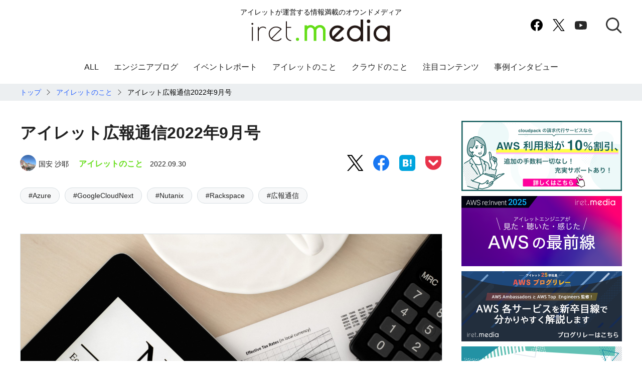

--- FILE ---
content_type: text/html; charset=UTF-8
request_url: https://iret.media/64747
body_size: 53904
content:
<!DOCTYPE html>

<html lang="ja">

  <head prefix="og: http://ogp.me/ns# fb: http://ogp.me/ns/fb# article: http://ogp.me/ns/article#">
      <meta charset="UTF-8"><script type="text/javascript">(window.NREUM||(NREUM={})).init={privacy:{cookies_enabled:true},ajax:{deny_list:["bam.nr-data.net"]},feature_flags:["soft_nav"],distributed_tracing:{enabled:true}};(window.NREUM||(NREUM={})).loader_config={agentID:"1120393214",accountID:"3031688",trustKey:"2608475",xpid:"VwYEUFBbABABVFVbAAYEV1IG",licenseKey:"NRJS-969e521f365eb8162cd",applicationID:"1049773167",browserID:"1120393214"};;/*! For license information please see nr-loader-spa-1.308.0.min.js.LICENSE.txt */
(()=>{var e,t,r={384:(e,t,r)=>{"use strict";r.d(t,{NT:()=>a,US:()=>u,Zm:()=>o,bQ:()=>d,dV:()=>c,pV:()=>l});var n=r(6154),i=r(1863),s=r(1910);const a={beacon:"bam.nr-data.net",errorBeacon:"bam.nr-data.net"};function o(){return n.gm.NREUM||(n.gm.NREUM={}),void 0===n.gm.newrelic&&(n.gm.newrelic=n.gm.NREUM),n.gm.NREUM}function c(){let e=o();return e.o||(e.o={ST:n.gm.setTimeout,SI:n.gm.setImmediate||n.gm.setInterval,CT:n.gm.clearTimeout,XHR:n.gm.XMLHttpRequest,REQ:n.gm.Request,EV:n.gm.Event,PR:n.gm.Promise,MO:n.gm.MutationObserver,FETCH:n.gm.fetch,WS:n.gm.WebSocket},(0,s.i)(...Object.values(e.o))),e}function d(e,t){let r=o();r.initializedAgents??={},t.initializedAt={ms:(0,i.t)(),date:new Date},r.initializedAgents[e]=t}function u(e,t){o()[e]=t}function l(){return function(){let e=o();const t=e.info||{};e.info={beacon:a.beacon,errorBeacon:a.errorBeacon,...t}}(),function(){let e=o();const t=e.init||{};e.init={...t}}(),c(),function(){let e=o();const t=e.loader_config||{};e.loader_config={...t}}(),o()}},782:(e,t,r)=>{"use strict";r.d(t,{T:()=>n});const n=r(860).K7.pageViewTiming},860:(e,t,r)=>{"use strict";r.d(t,{$J:()=>u,K7:()=>c,P3:()=>d,XX:()=>i,Yy:()=>o,df:()=>s,qY:()=>n,v4:()=>a});const n="events",i="jserrors",s="browser/blobs",a="rum",o="browser/logs",c={ajax:"ajax",genericEvents:"generic_events",jserrors:i,logging:"logging",metrics:"metrics",pageAction:"page_action",pageViewEvent:"page_view_event",pageViewTiming:"page_view_timing",sessionReplay:"session_replay",sessionTrace:"session_trace",softNav:"soft_navigations",spa:"spa"},d={[c.pageViewEvent]:1,[c.pageViewTiming]:2,[c.metrics]:3,[c.jserrors]:4,[c.spa]:5,[c.ajax]:6,[c.sessionTrace]:7,[c.softNav]:8,[c.sessionReplay]:9,[c.logging]:10,[c.genericEvents]:11},u={[c.pageViewEvent]:a,[c.pageViewTiming]:n,[c.ajax]:n,[c.spa]:n,[c.softNav]:n,[c.metrics]:i,[c.jserrors]:i,[c.sessionTrace]:s,[c.sessionReplay]:s,[c.logging]:o,[c.genericEvents]:"ins"}},944:(e,t,r)=>{"use strict";r.d(t,{R:()=>i});var n=r(3241);function i(e,t){"function"==typeof console.debug&&(console.debug("New Relic Warning: https://github.com/newrelic/newrelic-browser-agent/blob/main/docs/warning-codes.md#".concat(e),t),(0,n.W)({agentIdentifier:null,drained:null,type:"data",name:"warn",feature:"warn",data:{code:e,secondary:t}}))}},993:(e,t,r)=>{"use strict";r.d(t,{A$:()=>s,ET:()=>a,TZ:()=>o,p_:()=>i});var n=r(860);const i={ERROR:"ERROR",WARN:"WARN",INFO:"INFO",DEBUG:"DEBUG",TRACE:"TRACE"},s={OFF:0,ERROR:1,WARN:2,INFO:3,DEBUG:4,TRACE:5},a="log",o=n.K7.logging},1541:(e,t,r)=>{"use strict";r.d(t,{U:()=>i,f:()=>n});const n={MFE:"MFE",BA:"BA"};function i(e,t){if(2!==t?.harvestEndpointVersion)return{};const r=t.agentRef.runtime.appMetadata.agents[0].entityGuid;return e?{"source.id":e.id,"source.name":e.name,"source.type":e.type,"parent.id":e.parent?.id||r,"parent.type":e.parent?.type||n.BA}:{"entity.guid":r,appId:t.agentRef.info.applicationID}}},1687:(e,t,r)=>{"use strict";r.d(t,{Ak:()=>d,Ze:()=>h,x3:()=>u});var n=r(3241),i=r(7836),s=r(3606),a=r(860),o=r(2646);const c={};function d(e,t){const r={staged:!1,priority:a.P3[t]||0};l(e),c[e].get(t)||c[e].set(t,r)}function u(e,t){e&&c[e]&&(c[e].get(t)&&c[e].delete(t),p(e,t,!1),c[e].size&&f(e))}function l(e){if(!e)throw new Error("agentIdentifier required");c[e]||(c[e]=new Map)}function h(e="",t="feature",r=!1){if(l(e),!e||!c[e].get(t)||r)return p(e,t);c[e].get(t).staged=!0,f(e)}function f(e){const t=Array.from(c[e]);t.every(([e,t])=>t.staged)&&(t.sort((e,t)=>e[1].priority-t[1].priority),t.forEach(([t])=>{c[e].delete(t),p(e,t)}))}function p(e,t,r=!0){const a=e?i.ee.get(e):i.ee,c=s.i.handlers;if(!a.aborted&&a.backlog&&c){if((0,n.W)({agentIdentifier:e,type:"lifecycle",name:"drain",feature:t}),r){const e=a.backlog[t],r=c[t];if(r){for(let t=0;e&&t<e.length;++t)g(e[t],r);Object.entries(r).forEach(([e,t])=>{Object.values(t||{}).forEach(t=>{t[0]?.on&&t[0]?.context()instanceof o.y&&t[0].on(e,t[1])})})}}a.isolatedBacklog||delete c[t],a.backlog[t]=null,a.emit("drain-"+t,[])}}function g(e,t){var r=e[1];Object.values(t[r]||{}).forEach(t=>{var r=e[0];if(t[0]===r){var n=t[1],i=e[3],s=e[2];n.apply(i,s)}})}},1738:(e,t,r)=>{"use strict";r.d(t,{U:()=>f,Y:()=>h});var n=r(3241),i=r(9908),s=r(1863),a=r(944),o=r(5701),c=r(3969),d=r(8362),u=r(860),l=r(4261);function h(e,t,r,s){const h=s||r;!h||h[e]&&h[e]!==d.d.prototype[e]||(h[e]=function(){(0,i.p)(c.xV,["API/"+e+"/called"],void 0,u.K7.metrics,r.ee),(0,n.W)({agentIdentifier:r.agentIdentifier,drained:!!o.B?.[r.agentIdentifier],type:"data",name:"api",feature:l.Pl+e,data:{}});try{return t.apply(this,arguments)}catch(e){(0,a.R)(23,e)}})}function f(e,t,r,n,a){const o=e.info;null===r?delete o.jsAttributes[t]:o.jsAttributes[t]=r,(a||null===r)&&(0,i.p)(l.Pl+n,[(0,s.t)(),t,r],void 0,"session",e.ee)}},1741:(e,t,r)=>{"use strict";r.d(t,{W:()=>s});var n=r(944),i=r(4261);class s{#e(e,...t){if(this[e]!==s.prototype[e])return this[e](...t);(0,n.R)(35,e)}addPageAction(e,t){return this.#e(i.hG,e,t)}register(e){return this.#e(i.eY,e)}recordCustomEvent(e,t){return this.#e(i.fF,e,t)}setPageViewName(e,t){return this.#e(i.Fw,e,t)}setCustomAttribute(e,t,r){return this.#e(i.cD,e,t,r)}noticeError(e,t){return this.#e(i.o5,e,t)}setUserId(e,t=!1){return this.#e(i.Dl,e,t)}setApplicationVersion(e){return this.#e(i.nb,e)}setErrorHandler(e){return this.#e(i.bt,e)}addRelease(e,t){return this.#e(i.k6,e,t)}log(e,t){return this.#e(i.$9,e,t)}start(){return this.#e(i.d3)}finished(e){return this.#e(i.BL,e)}recordReplay(){return this.#e(i.CH)}pauseReplay(){return this.#e(i.Tb)}addToTrace(e){return this.#e(i.U2,e)}setCurrentRouteName(e){return this.#e(i.PA,e)}interaction(e){return this.#e(i.dT,e)}wrapLogger(e,t,r){return this.#e(i.Wb,e,t,r)}measure(e,t){return this.#e(i.V1,e,t)}consent(e){return this.#e(i.Pv,e)}}},1863:(e,t,r)=>{"use strict";function n(){return Math.floor(performance.now())}r.d(t,{t:()=>n})},1910:(e,t,r)=>{"use strict";r.d(t,{i:()=>s});var n=r(944);const i=new Map;function s(...e){return e.every(e=>{if(i.has(e))return i.get(e);const t="function"==typeof e?e.toString():"",r=t.includes("[native code]"),s=t.includes("nrWrapper");return r||s||(0,n.R)(64,e?.name||t),i.set(e,r),r})}},2555:(e,t,r)=>{"use strict";r.d(t,{D:()=>o,f:()=>a});var n=r(384),i=r(8122);const s={beacon:n.NT.beacon,errorBeacon:n.NT.errorBeacon,licenseKey:void 0,applicationID:void 0,sa:void 0,queueTime:void 0,applicationTime:void 0,ttGuid:void 0,user:void 0,account:void 0,product:void 0,extra:void 0,jsAttributes:{},userAttributes:void 0,atts:void 0,transactionName:void 0,tNamePlain:void 0};function a(e){try{return!!e.licenseKey&&!!e.errorBeacon&&!!e.applicationID}catch(e){return!1}}const o=e=>(0,i.a)(e,s)},2614:(e,t,r)=>{"use strict";r.d(t,{BB:()=>a,H3:()=>n,g:()=>d,iL:()=>c,tS:()=>o,uh:()=>i,wk:()=>s});const n="NRBA",i="SESSION",s=144e5,a=18e5,o={STARTED:"session-started",PAUSE:"session-pause",RESET:"session-reset",RESUME:"session-resume",UPDATE:"session-update"},c={SAME_TAB:"same-tab",CROSS_TAB:"cross-tab"},d={OFF:0,FULL:1,ERROR:2}},2646:(e,t,r)=>{"use strict";r.d(t,{y:()=>n});class n{constructor(e){this.contextId=e}}},2843:(e,t,r)=>{"use strict";r.d(t,{G:()=>s,u:()=>i});var n=r(3878);function i(e,t=!1,r,i){(0,n.DD)("visibilitychange",function(){if(t)return void("hidden"===document.visibilityState&&e());e(document.visibilityState)},r,i)}function s(e,t,r){(0,n.sp)("pagehide",e,t,r)}},3241:(e,t,r)=>{"use strict";r.d(t,{W:()=>s});var n=r(6154);const i="newrelic";function s(e={}){try{n.gm.dispatchEvent(new CustomEvent(i,{detail:e}))}catch(e){}}},3304:(e,t,r)=>{"use strict";r.d(t,{A:()=>s});var n=r(7836);const i=()=>{const e=new WeakSet;return(t,r)=>{if("object"==typeof r&&null!==r){if(e.has(r))return;e.add(r)}return r}};function s(e){try{return JSON.stringify(e,i())??""}catch(e){try{n.ee.emit("internal-error",[e])}catch(e){}return""}}},3333:(e,t,r)=>{"use strict";r.d(t,{$v:()=>u,TZ:()=>n,Xh:()=>c,Zp:()=>i,kd:()=>d,mq:()=>o,nf:()=>a,qN:()=>s});const n=r(860).K7.genericEvents,i=["auxclick","click","copy","keydown","paste","scrollend"],s=["focus","blur"],a=4,o=1e3,c=2e3,d=["PageAction","UserAction","BrowserPerformance"],u={RESOURCES:"experimental.resources",REGISTER:"register"}},3434:(e,t,r)=>{"use strict";r.d(t,{Jt:()=>s,YM:()=>d});var n=r(7836),i=r(5607);const s="nr@original:".concat(i.W),a=50;var o=Object.prototype.hasOwnProperty,c=!1;function d(e,t){return e||(e=n.ee),r.inPlace=function(e,t,n,i,s){n||(n="");const a="-"===n.charAt(0);for(let o=0;o<t.length;o++){const c=t[o],d=e[c];l(d)||(e[c]=r(d,a?c+n:n,i,c,s))}},r.flag=s,r;function r(t,r,n,c,d){return l(t)?t:(r||(r=""),nrWrapper[s]=t,function(e,t,r){if(Object.defineProperty&&Object.keys)try{return Object.keys(e).forEach(function(r){Object.defineProperty(t,r,{get:function(){return e[r]},set:function(t){return e[r]=t,t}})}),t}catch(e){u([e],r)}for(var n in e)o.call(e,n)&&(t[n]=e[n])}(t,nrWrapper,e),nrWrapper);function nrWrapper(){var s,o,l,h;let f;try{o=this,s=[...arguments],l="function"==typeof n?n(s,o):n||{}}catch(t){u([t,"",[s,o,c],l],e)}i(r+"start",[s,o,c],l,d);const p=performance.now();let g;try{return h=t.apply(o,s),g=performance.now(),h}catch(e){throw g=performance.now(),i(r+"err",[s,o,e],l,d),f=e,f}finally{const e=g-p,t={start:p,end:g,duration:e,isLongTask:e>=a,methodName:c,thrownError:f};t.isLongTask&&i("long-task",[t,o],l,d),i(r+"end",[s,o,h],l,d)}}}function i(r,n,i,s){if(!c||t){var a=c;c=!0;try{e.emit(r,n,i,t,s)}catch(t){u([t,r,n,i],e)}c=a}}}function u(e,t){t||(t=n.ee);try{t.emit("internal-error",e)}catch(e){}}function l(e){return!(e&&"function"==typeof e&&e.apply&&!e[s])}},3606:(e,t,r)=>{"use strict";r.d(t,{i:()=>s});var n=r(9908);s.on=a;var i=s.handlers={};function s(e,t,r,s){a(s||n.d,i,e,t,r)}function a(e,t,r,i,s){s||(s="feature"),e||(e=n.d);var a=t[s]=t[s]||{};(a[r]=a[r]||[]).push([e,i])}},3738:(e,t,r)=>{"use strict";r.d(t,{He:()=>i,Kp:()=>o,Lc:()=>d,Rz:()=>u,TZ:()=>n,bD:()=>s,d3:()=>a,jx:()=>l,sl:()=>h,uP:()=>c});const n=r(860).K7.sessionTrace,i="bstResource",s="resource",a="-start",o="-end",c="fn"+a,d="fn"+o,u="pushState",l=1e3,h=3e4},3785:(e,t,r)=>{"use strict";r.d(t,{R:()=>c,b:()=>d});var n=r(9908),i=r(1863),s=r(860),a=r(3969),o=r(993);function c(e,t,r={},c=o.p_.INFO,d=!0,u,l=(0,i.t)()){(0,n.p)(a.xV,["API/logging/".concat(c.toLowerCase(),"/called")],void 0,s.K7.metrics,e),(0,n.p)(o.ET,[l,t,r,c,d,u],void 0,s.K7.logging,e)}function d(e){return"string"==typeof e&&Object.values(o.p_).some(t=>t===e.toUpperCase().trim())}},3878:(e,t,r)=>{"use strict";function n(e,t){return{capture:e,passive:!1,signal:t}}function i(e,t,r=!1,i){window.addEventListener(e,t,n(r,i))}function s(e,t,r=!1,i){document.addEventListener(e,t,n(r,i))}r.d(t,{DD:()=>s,jT:()=>n,sp:()=>i})},3962:(e,t,r)=>{"use strict";r.d(t,{AM:()=>a,O2:()=>l,OV:()=>s,Qu:()=>h,TZ:()=>c,ih:()=>f,pP:()=>o,t1:()=>u,tC:()=>i,wD:()=>d});var n=r(860);const i=["click","keydown","submit"],s="popstate",a="api",o="initialPageLoad",c=n.K7.softNav,d=5e3,u=500,l={INITIAL_PAGE_LOAD:"",ROUTE_CHANGE:1,UNSPECIFIED:2},h={INTERACTION:1,AJAX:2,CUSTOM_END:3,CUSTOM_TRACER:4},f={IP:"in progress",PF:"pending finish",FIN:"finished",CAN:"cancelled"}},3969:(e,t,r)=>{"use strict";r.d(t,{TZ:()=>n,XG:()=>o,rs:()=>i,xV:()=>a,z_:()=>s});const n=r(860).K7.metrics,i="sm",s="cm",a="storeSupportabilityMetrics",o="storeEventMetrics"},4234:(e,t,r)=>{"use strict";r.d(t,{W:()=>s});var n=r(7836),i=r(1687);class s{constructor(e,t){this.agentIdentifier=e,this.ee=n.ee.get(e),this.featureName=t,this.blocked=!1}deregisterDrain(){(0,i.x3)(this.agentIdentifier,this.featureName)}}},4261:(e,t,r)=>{"use strict";r.d(t,{$9:()=>u,BL:()=>c,CH:()=>p,Dl:()=>R,Fw:()=>w,PA:()=>v,Pl:()=>n,Pv:()=>A,Tb:()=>h,U2:()=>a,V1:()=>E,Wb:()=>T,bt:()=>y,cD:()=>b,d3:()=>x,dT:()=>d,eY:()=>g,fF:()=>f,hG:()=>s,hw:()=>i,k6:()=>o,nb:()=>m,o5:()=>l});const n="api-",i=n+"ixn-",s="addPageAction",a="addToTrace",o="addRelease",c="finished",d="interaction",u="log",l="noticeError",h="pauseReplay",f="recordCustomEvent",p="recordReplay",g="register",m="setApplicationVersion",v="setCurrentRouteName",b="setCustomAttribute",y="setErrorHandler",w="setPageViewName",R="setUserId",x="start",T="wrapLogger",E="measure",A="consent"},5205:(e,t,r)=>{"use strict";r.d(t,{j:()=>S});var n=r(384),i=r(1741);var s=r(2555),a=r(3333);const o=e=>{if(!e||"string"!=typeof e)return!1;try{document.createDocumentFragment().querySelector(e)}catch{return!1}return!0};var c=r(2614),d=r(944),u=r(8122);const l="[data-nr-mask]",h=e=>(0,u.a)(e,(()=>{const e={feature_flags:[],experimental:{allow_registered_children:!1,resources:!1},mask_selector:"*",block_selector:"[data-nr-block]",mask_input_options:{color:!1,date:!1,"datetime-local":!1,email:!1,month:!1,number:!1,range:!1,search:!1,tel:!1,text:!1,time:!1,url:!1,week:!1,textarea:!1,select:!1,password:!0}};return{ajax:{deny_list:void 0,block_internal:!0,enabled:!0,autoStart:!0},api:{get allow_registered_children(){return e.feature_flags.includes(a.$v.REGISTER)||e.experimental.allow_registered_children},set allow_registered_children(t){e.experimental.allow_registered_children=t},duplicate_registered_data:!1},browser_consent_mode:{enabled:!1},distributed_tracing:{enabled:void 0,exclude_newrelic_header:void 0,cors_use_newrelic_header:void 0,cors_use_tracecontext_headers:void 0,allowed_origins:void 0},get feature_flags(){return e.feature_flags},set feature_flags(t){e.feature_flags=t},generic_events:{enabled:!0,autoStart:!0},harvest:{interval:30},jserrors:{enabled:!0,autoStart:!0},logging:{enabled:!0,autoStart:!0},metrics:{enabled:!0,autoStart:!0},obfuscate:void 0,page_action:{enabled:!0},page_view_event:{enabled:!0,autoStart:!0},page_view_timing:{enabled:!0,autoStart:!0},performance:{capture_marks:!1,capture_measures:!1,capture_detail:!0,resources:{get enabled(){return e.feature_flags.includes(a.$v.RESOURCES)||e.experimental.resources},set enabled(t){e.experimental.resources=t},asset_types:[],first_party_domains:[],ignore_newrelic:!0}},privacy:{cookies_enabled:!0},proxy:{assets:void 0,beacon:void 0},session:{expiresMs:c.wk,inactiveMs:c.BB},session_replay:{autoStart:!0,enabled:!1,preload:!1,sampling_rate:10,error_sampling_rate:100,collect_fonts:!1,inline_images:!1,fix_stylesheets:!0,mask_all_inputs:!0,get mask_text_selector(){return e.mask_selector},set mask_text_selector(t){o(t)?e.mask_selector="".concat(t,",").concat(l):""===t||null===t?e.mask_selector=l:(0,d.R)(5,t)},get block_class(){return"nr-block"},get ignore_class(){return"nr-ignore"},get mask_text_class(){return"nr-mask"},get block_selector(){return e.block_selector},set block_selector(t){o(t)?e.block_selector+=",".concat(t):""!==t&&(0,d.R)(6,t)},get mask_input_options(){return e.mask_input_options},set mask_input_options(t){t&&"object"==typeof t?e.mask_input_options={...t,password:!0}:(0,d.R)(7,t)}},session_trace:{enabled:!0,autoStart:!0},soft_navigations:{enabled:!0,autoStart:!0},spa:{enabled:!0,autoStart:!0},ssl:void 0,user_actions:{enabled:!0,elementAttributes:["id","className","tagName","type"]}}})());var f=r(6154),p=r(9324);let g=0;const m={buildEnv:p.F3,distMethod:p.Xs,version:p.xv,originTime:f.WN},v={consented:!1},b={appMetadata:{},get consented(){return this.session?.state?.consent||v.consented},set consented(e){v.consented=e},customTransaction:void 0,denyList:void 0,disabled:!1,harvester:void 0,isolatedBacklog:!1,isRecording:!1,loaderType:void 0,maxBytes:3e4,obfuscator:void 0,onerror:void 0,ptid:void 0,releaseIds:{},session:void 0,timeKeeper:void 0,registeredEntities:[],jsAttributesMetadata:{bytes:0},get harvestCount(){return++g}},y=e=>{const t=(0,u.a)(e,b),r=Object.keys(m).reduce((e,t)=>(e[t]={value:m[t],writable:!1,configurable:!0,enumerable:!0},e),{});return Object.defineProperties(t,r)};var w=r(5701);const R=e=>{const t=e.startsWith("http");e+="/",r.p=t?e:"https://"+e};var x=r(7836),T=r(3241);const E={accountID:void 0,trustKey:void 0,agentID:void 0,licenseKey:void 0,applicationID:void 0,xpid:void 0},A=e=>(0,u.a)(e,E),_=new Set;function S(e,t={},r,a){let{init:o,info:c,loader_config:d,runtime:u={},exposed:l=!0}=t;if(!c){const e=(0,n.pV)();o=e.init,c=e.info,d=e.loader_config}e.init=h(o||{}),e.loader_config=A(d||{}),c.jsAttributes??={},f.bv&&(c.jsAttributes.isWorker=!0),e.info=(0,s.D)(c);const p=e.init,g=[c.beacon,c.errorBeacon];_.has(e.agentIdentifier)||(p.proxy.assets&&(R(p.proxy.assets),g.push(p.proxy.assets)),p.proxy.beacon&&g.push(p.proxy.beacon),e.beacons=[...g],function(e){const t=(0,n.pV)();Object.getOwnPropertyNames(i.W.prototype).forEach(r=>{const n=i.W.prototype[r];if("function"!=typeof n||"constructor"===n)return;let s=t[r];e[r]&&!1!==e.exposed&&"micro-agent"!==e.runtime?.loaderType&&(t[r]=(...t)=>{const n=e[r](...t);return s?s(...t):n})})}(e),(0,n.US)("activatedFeatures",w.B)),u.denyList=[...p.ajax.deny_list||[],...p.ajax.block_internal?g:[]],u.ptid=e.agentIdentifier,u.loaderType=r,e.runtime=y(u),_.has(e.agentIdentifier)||(e.ee=x.ee.get(e.agentIdentifier),e.exposed=l,(0,T.W)({agentIdentifier:e.agentIdentifier,drained:!!w.B?.[e.agentIdentifier],type:"lifecycle",name:"initialize",feature:void 0,data:e.config})),_.add(e.agentIdentifier)}},5270:(e,t,r)=>{"use strict";r.d(t,{Aw:()=>a,SR:()=>s,rF:()=>o});var n=r(384),i=r(7767);function s(e){return!!(0,n.dV)().o.MO&&(0,i.V)(e)&&!0===e?.session_trace.enabled}function a(e){return!0===e?.session_replay.preload&&s(e)}function o(e,t){try{if("string"==typeof t?.type){if("password"===t.type.toLowerCase())return"*".repeat(e?.length||0);if(void 0!==t?.dataset?.nrUnmask||t?.classList?.contains("nr-unmask"))return e}}catch(e){}return"string"==typeof e?e.replace(/[\S]/g,"*"):"*".repeat(e?.length||0)}},5289:(e,t,r)=>{"use strict";r.d(t,{GG:()=>a,Qr:()=>c,sB:()=>o});var n=r(3878),i=r(6389);function s(){return"undefined"==typeof document||"complete"===document.readyState}function a(e,t){if(s())return e();const r=(0,i.J)(e),a=setInterval(()=>{s()&&(clearInterval(a),r())},500);(0,n.sp)("load",r,t)}function o(e){if(s())return e();(0,n.DD)("DOMContentLoaded",e)}function c(e){if(s())return e();(0,n.sp)("popstate",e)}},5607:(e,t,r)=>{"use strict";r.d(t,{W:()=>n});const n=(0,r(9566).bz)()},5701:(e,t,r)=>{"use strict";r.d(t,{B:()=>s,t:()=>a});var n=r(3241);const i=new Set,s={};function a(e,t){const r=t.agentIdentifier;s[r]??={},e&&"object"==typeof e&&(i.has(r)||(t.ee.emit("rumresp",[e]),s[r]=e,i.add(r),(0,n.W)({agentIdentifier:r,loaded:!0,drained:!0,type:"lifecycle",name:"load",feature:void 0,data:e})))}},6154:(e,t,r)=>{"use strict";r.d(t,{OF:()=>d,RI:()=>i,WN:()=>h,bv:()=>s,eN:()=>f,gm:()=>a,lR:()=>l,m:()=>c,mw:()=>o,sb:()=>u});var n=r(1863);const i="undefined"!=typeof window&&!!window.document,s="undefined"!=typeof WorkerGlobalScope&&("undefined"!=typeof self&&self instanceof WorkerGlobalScope&&self.navigator instanceof WorkerNavigator||"undefined"!=typeof globalThis&&globalThis instanceof WorkerGlobalScope&&globalThis.navigator instanceof WorkerNavigator),a=i?window:"undefined"!=typeof WorkerGlobalScope&&("undefined"!=typeof self&&self instanceof WorkerGlobalScope&&self||"undefined"!=typeof globalThis&&globalThis instanceof WorkerGlobalScope&&globalThis),o=Boolean("hidden"===a?.document?.visibilityState),c=""+a?.location,d=/iPad|iPhone|iPod/.test(a.navigator?.userAgent),u=d&&"undefined"==typeof SharedWorker,l=(()=>{const e=a.navigator?.userAgent?.match(/Firefox[/\s](\d+\.\d+)/);return Array.isArray(e)&&e.length>=2?+e[1]:0})(),h=Date.now()-(0,n.t)(),f=()=>"undefined"!=typeof PerformanceNavigationTiming&&a?.performance?.getEntriesByType("navigation")?.[0]?.responseStart},6344:(e,t,r)=>{"use strict";r.d(t,{BB:()=>u,Qb:()=>l,TZ:()=>i,Ug:()=>a,Vh:()=>s,_s:()=>o,bc:()=>d,yP:()=>c});var n=r(2614);const i=r(860).K7.sessionReplay,s="errorDuringReplay",a=.12,o={DomContentLoaded:0,Load:1,FullSnapshot:2,IncrementalSnapshot:3,Meta:4,Custom:5},c={[n.g.ERROR]:15e3,[n.g.FULL]:3e5,[n.g.OFF]:0},d={RESET:{message:"Session was reset",sm:"Reset"},IMPORT:{message:"Recorder failed to import",sm:"Import"},TOO_MANY:{message:"429: Too Many Requests",sm:"Too-Many"},TOO_BIG:{message:"Payload was too large",sm:"Too-Big"},CROSS_TAB:{message:"Session Entity was set to OFF on another tab",sm:"Cross-Tab"},ENTITLEMENTS:{message:"Session Replay is not allowed and will not be started",sm:"Entitlement"}},u=5e3,l={API:"api",RESUME:"resume",SWITCH_TO_FULL:"switchToFull",INITIALIZE:"initialize",PRELOAD:"preload"}},6389:(e,t,r)=>{"use strict";function n(e,t=500,r={}){const n=r?.leading||!1;let i;return(...r)=>{n&&void 0===i&&(e.apply(this,r),i=setTimeout(()=>{i=clearTimeout(i)},t)),n||(clearTimeout(i),i=setTimeout(()=>{e.apply(this,r)},t))}}function i(e){let t=!1;return(...r)=>{t||(t=!0,e.apply(this,r))}}r.d(t,{J:()=>i,s:()=>n})},6630:(e,t,r)=>{"use strict";r.d(t,{T:()=>n});const n=r(860).K7.pageViewEvent},6774:(e,t,r)=>{"use strict";r.d(t,{T:()=>n});const n=r(860).K7.jserrors},7295:(e,t,r)=>{"use strict";r.d(t,{Xv:()=>a,gX:()=>i,iW:()=>s});var n=[];function i(e){if(!e||s(e))return!1;if(0===n.length)return!0;if("*"===n[0].hostname)return!1;for(var t=0;t<n.length;t++){var r=n[t];if(r.hostname.test(e.hostname)&&r.pathname.test(e.pathname))return!1}return!0}function s(e){return void 0===e.hostname}function a(e){if(n=[],e&&e.length)for(var t=0;t<e.length;t++){let r=e[t];if(!r)continue;if("*"===r)return void(n=[{hostname:"*"}]);0===r.indexOf("http://")?r=r.substring(7):0===r.indexOf("https://")&&(r=r.substring(8));const i=r.indexOf("/");let s,a;i>0?(s=r.substring(0,i),a=r.substring(i)):(s=r,a="*");let[c]=s.split(":");n.push({hostname:o(c),pathname:o(a,!0)})}}function o(e,t=!1){const r=e.replace(/[.+?^${}()|[\]\\]/g,e=>"\\"+e).replace(/\*/g,".*?");return new RegExp((t?"^":"")+r+"$")}},7485:(e,t,r)=>{"use strict";r.d(t,{D:()=>i});var n=r(6154);function i(e){if(0===(e||"").indexOf("data:"))return{protocol:"data"};try{const t=new URL(e,location.href),r={port:t.port,hostname:t.hostname,pathname:t.pathname,search:t.search,protocol:t.protocol.slice(0,t.protocol.indexOf(":")),sameOrigin:t.protocol===n.gm?.location?.protocol&&t.host===n.gm?.location?.host};return r.port&&""!==r.port||("http:"===t.protocol&&(r.port="80"),"https:"===t.protocol&&(r.port="443")),r.pathname&&""!==r.pathname?r.pathname.startsWith("/")||(r.pathname="/".concat(r.pathname)):r.pathname="/",r}catch(e){return{}}}},7699:(e,t,r)=>{"use strict";r.d(t,{It:()=>s,KC:()=>o,No:()=>i,qh:()=>a});var n=r(860);const i=16e3,s=1e6,a="SESSION_ERROR",o={[n.K7.logging]:!0,[n.K7.genericEvents]:!1,[n.K7.jserrors]:!1,[n.K7.ajax]:!1}},7767:(e,t,r)=>{"use strict";r.d(t,{V:()=>i});var n=r(6154);const i=e=>n.RI&&!0===e?.privacy.cookies_enabled},7836:(e,t,r)=>{"use strict";r.d(t,{P:()=>o,ee:()=>c});var n=r(384),i=r(8990),s=r(2646),a=r(5607);const o="nr@context:".concat(a.W),c=function e(t,r){var n={},a={},u={},l=!1;try{l=16===r.length&&d.initializedAgents?.[r]?.runtime.isolatedBacklog}catch(e){}var h={on:p,addEventListener:p,removeEventListener:function(e,t){var r=n[e];if(!r)return;for(var i=0;i<r.length;i++)r[i]===t&&r.splice(i,1)},emit:function(e,r,n,i,s){!1!==s&&(s=!0);if(c.aborted&&!i)return;t&&s&&t.emit(e,r,n);var o=f(n);g(e).forEach(e=>{e.apply(o,r)});var d=v()[a[e]];d&&d.push([h,e,r,o]);return o},get:m,listeners:g,context:f,buffer:function(e,t){const r=v();if(t=t||"feature",h.aborted)return;Object.entries(e||{}).forEach(([e,n])=>{a[n]=t,t in r||(r[t]=[])})},abort:function(){h._aborted=!0,Object.keys(h.backlog).forEach(e=>{delete h.backlog[e]})},isBuffering:function(e){return!!v()[a[e]]},debugId:r,backlog:l?{}:t&&"object"==typeof t.backlog?t.backlog:{},isolatedBacklog:l};return Object.defineProperty(h,"aborted",{get:()=>{let e=h._aborted||!1;return e||(t&&(e=t.aborted),e)}}),h;function f(e){return e&&e instanceof s.y?e:e?(0,i.I)(e,o,()=>new s.y(o)):new s.y(o)}function p(e,t){n[e]=g(e).concat(t)}function g(e){return n[e]||[]}function m(t){return u[t]=u[t]||e(h,t)}function v(){return h.backlog}}(void 0,"globalEE"),d=(0,n.Zm)();d.ee||(d.ee=c)},8122:(e,t,r)=>{"use strict";r.d(t,{a:()=>i});var n=r(944);function i(e,t){try{if(!e||"object"!=typeof e)return(0,n.R)(3);if(!t||"object"!=typeof t)return(0,n.R)(4);const r=Object.create(Object.getPrototypeOf(t),Object.getOwnPropertyDescriptors(t)),s=0===Object.keys(r).length?e:r;for(let a in s)if(void 0!==e[a])try{if(null===e[a]){r[a]=null;continue}Array.isArray(e[a])&&Array.isArray(t[a])?r[a]=Array.from(new Set([...e[a],...t[a]])):"object"==typeof e[a]&&"object"==typeof t[a]?r[a]=i(e[a],t[a]):r[a]=e[a]}catch(e){r[a]||(0,n.R)(1,e)}return r}catch(e){(0,n.R)(2,e)}}},8139:(e,t,r)=>{"use strict";r.d(t,{u:()=>h});var n=r(7836),i=r(3434),s=r(8990),a=r(6154);const o={},c=a.gm.XMLHttpRequest,d="addEventListener",u="removeEventListener",l="nr@wrapped:".concat(n.P);function h(e){var t=function(e){return(e||n.ee).get("events")}(e);if(o[t.debugId]++)return t;o[t.debugId]=1;var r=(0,i.YM)(t,!0);function h(e){r.inPlace(e,[d,u],"-",p)}function p(e,t){return e[1]}return"getPrototypeOf"in Object&&(a.RI&&f(document,h),c&&f(c.prototype,h),f(a.gm,h)),t.on(d+"-start",function(e,t){var n=e[1];if(null!==n&&("function"==typeof n||"object"==typeof n)&&"newrelic"!==e[0]){var i=(0,s.I)(n,l,function(){var e={object:function(){if("function"!=typeof n.handleEvent)return;return n.handleEvent.apply(n,arguments)},function:n}[typeof n];return e?r(e,"fn-",null,e.name||"anonymous"):n});this.wrapped=e[1]=i}}),t.on(u+"-start",function(e){e[1]=this.wrapped||e[1]}),t}function f(e,t,...r){let n=e;for(;"object"==typeof n&&!Object.prototype.hasOwnProperty.call(n,d);)n=Object.getPrototypeOf(n);n&&t(n,...r)}},8362:(e,t,r)=>{"use strict";r.d(t,{d:()=>s});var n=r(9566),i=r(1741);class s extends i.W{agentIdentifier=(0,n.LA)(16)}},8374:(e,t,r)=>{r.nc=(()=>{try{return document?.currentScript?.nonce}catch(e){}return""})()},8990:(e,t,r)=>{"use strict";r.d(t,{I:()=>i});var n=Object.prototype.hasOwnProperty;function i(e,t,r){if(n.call(e,t))return e[t];var i=r();if(Object.defineProperty&&Object.keys)try{return Object.defineProperty(e,t,{value:i,writable:!0,enumerable:!1}),i}catch(e){}return e[t]=i,i}},9119:(e,t,r)=>{"use strict";r.d(t,{L:()=>s});var n=/([^?#]*)[^#]*(#[^?]*|$).*/,i=/([^?#]*)().*/;function s(e,t){return e?e.replace(t?n:i,"$1$2"):e}},9300:(e,t,r)=>{"use strict";r.d(t,{T:()=>n});const n=r(860).K7.ajax},9324:(e,t,r)=>{"use strict";r.d(t,{AJ:()=>a,F3:()=>i,Xs:()=>s,Yq:()=>o,xv:()=>n});const n="1.308.0",i="PROD",s="CDN",a="@newrelic/rrweb",o="1.0.1"},9566:(e,t,r)=>{"use strict";r.d(t,{LA:()=>o,ZF:()=>c,bz:()=>a,el:()=>d});var n=r(6154);const i="xxxxxxxx-xxxx-4xxx-yxxx-xxxxxxxxxxxx";function s(e,t){return e?15&e[t]:16*Math.random()|0}function a(){const e=n.gm?.crypto||n.gm?.msCrypto;let t,r=0;return e&&e.getRandomValues&&(t=e.getRandomValues(new Uint8Array(30))),i.split("").map(e=>"x"===e?s(t,r++).toString(16):"y"===e?(3&s()|8).toString(16):e).join("")}function o(e){const t=n.gm?.crypto||n.gm?.msCrypto;let r,i=0;t&&t.getRandomValues&&(r=t.getRandomValues(new Uint8Array(e)));const a=[];for(var o=0;o<e;o++)a.push(s(r,i++).toString(16));return a.join("")}function c(){return o(16)}function d(){return o(32)}},9908:(e,t,r)=>{"use strict";r.d(t,{d:()=>n,p:()=>i});var n=r(7836).ee.get("handle");function i(e,t,r,i,s){s?(s.buffer([e],i),s.emit(e,t,r)):(n.buffer([e],i),n.emit(e,t,r))}}},n={};function i(e){var t=n[e];if(void 0!==t)return t.exports;var s=n[e]={exports:{}};return r[e](s,s.exports,i),s.exports}i.m=r,i.d=(e,t)=>{for(var r in t)i.o(t,r)&&!i.o(e,r)&&Object.defineProperty(e,r,{enumerable:!0,get:t[r]})},i.f={},i.e=e=>Promise.all(Object.keys(i.f).reduce((t,r)=>(i.f[r](e,t),t),[])),i.u=e=>({212:"nr-spa-compressor",249:"nr-spa-recorder",478:"nr-spa"}[e]+"-1.308.0.min.js"),i.o=(e,t)=>Object.prototype.hasOwnProperty.call(e,t),e={},t="NRBA-1.308.0.PROD:",i.l=(r,n,s,a)=>{if(e[r])e[r].push(n);else{var o,c;if(void 0!==s)for(var d=document.getElementsByTagName("script"),u=0;u<d.length;u++){var l=d[u];if(l.getAttribute("src")==r||l.getAttribute("data-webpack")==t+s){o=l;break}}if(!o){c=!0;var h={478:"sha512-RSfSVnmHk59T/uIPbdSE0LPeqcEdF4/+XhfJdBuccH5rYMOEZDhFdtnh6X6nJk7hGpzHd9Ujhsy7lZEz/ORYCQ==",249:"sha512-ehJXhmntm85NSqW4MkhfQqmeKFulra3klDyY0OPDUE+sQ3GokHlPh1pmAzuNy//3j4ac6lzIbmXLvGQBMYmrkg==",212:"sha512-B9h4CR46ndKRgMBcK+j67uSR2RCnJfGefU+A7FrgR/k42ovXy5x/MAVFiSvFxuVeEk/pNLgvYGMp1cBSK/G6Fg=="};(o=document.createElement("script")).charset="utf-8",i.nc&&o.setAttribute("nonce",i.nc),o.setAttribute("data-webpack",t+s),o.src=r,0!==o.src.indexOf(window.location.origin+"/")&&(o.crossOrigin="anonymous"),h[a]&&(o.integrity=h[a])}e[r]=[n];var f=(t,n)=>{o.onerror=o.onload=null,clearTimeout(p);var i=e[r];if(delete e[r],o.parentNode&&o.parentNode.removeChild(o),i&&i.forEach(e=>e(n)),t)return t(n)},p=setTimeout(f.bind(null,void 0,{type:"timeout",target:o}),12e4);o.onerror=f.bind(null,o.onerror),o.onload=f.bind(null,o.onload),c&&document.head.appendChild(o)}},i.r=e=>{"undefined"!=typeof Symbol&&Symbol.toStringTag&&Object.defineProperty(e,Symbol.toStringTag,{value:"Module"}),Object.defineProperty(e,"__esModule",{value:!0})},i.p="https://js-agent.newrelic.com/",(()=>{var e={38:0,788:0};i.f.j=(t,r)=>{var n=i.o(e,t)?e[t]:void 0;if(0!==n)if(n)r.push(n[2]);else{var s=new Promise((r,i)=>n=e[t]=[r,i]);r.push(n[2]=s);var a=i.p+i.u(t),o=new Error;i.l(a,r=>{if(i.o(e,t)&&(0!==(n=e[t])&&(e[t]=void 0),n)){var s=r&&("load"===r.type?"missing":r.type),a=r&&r.target&&r.target.src;o.message="Loading chunk "+t+" failed: ("+s+": "+a+")",o.name="ChunkLoadError",o.type=s,o.request=a,n[1](o)}},"chunk-"+t,t)}};var t=(t,r)=>{var n,s,[a,o,c]=r,d=0;if(a.some(t=>0!==e[t])){for(n in o)i.o(o,n)&&(i.m[n]=o[n]);if(c)c(i)}for(t&&t(r);d<a.length;d++)s=a[d],i.o(e,s)&&e[s]&&e[s][0](),e[s]=0},r=self["webpackChunk:NRBA-1.308.0.PROD"]=self["webpackChunk:NRBA-1.308.0.PROD"]||[];r.forEach(t.bind(null,0)),r.push=t.bind(null,r.push.bind(r))})(),(()=>{"use strict";i(8374);var e=i(8362),t=i(860);const r=Object.values(t.K7);var n=i(5205);var s=i(9908),a=i(1863),o=i(4261),c=i(1738);var d=i(1687),u=i(4234),l=i(5289),h=i(6154),f=i(944),p=i(5270),g=i(7767),m=i(6389),v=i(7699);class b extends u.W{constructor(e,t){super(e.agentIdentifier,t),this.agentRef=e,this.abortHandler=void 0,this.featAggregate=void 0,this.loadedSuccessfully=void 0,this.onAggregateImported=new Promise(e=>{this.loadedSuccessfully=e}),this.deferred=Promise.resolve(),!1===e.init[this.featureName].autoStart?this.deferred=new Promise((t,r)=>{this.ee.on("manual-start-all",(0,m.J)(()=>{(0,d.Ak)(e.agentIdentifier,this.featureName),t()}))}):(0,d.Ak)(e.agentIdentifier,t)}importAggregator(e,t,r={}){if(this.featAggregate)return;const n=async()=>{let n;await this.deferred;try{if((0,g.V)(e.init)){const{setupAgentSession:t}=await i.e(478).then(i.bind(i,8766));n=t(e)}}catch(e){(0,f.R)(20,e),this.ee.emit("internal-error",[e]),(0,s.p)(v.qh,[e],void 0,this.featureName,this.ee)}try{if(!this.#t(this.featureName,n,e.init))return(0,d.Ze)(this.agentIdentifier,this.featureName),void this.loadedSuccessfully(!1);const{Aggregate:i}=await t();this.featAggregate=new i(e,r),e.runtime.harvester.initializedAggregates.push(this.featAggregate),this.loadedSuccessfully(!0)}catch(e){(0,f.R)(34,e),this.abortHandler?.(),(0,d.Ze)(this.agentIdentifier,this.featureName,!0),this.loadedSuccessfully(!1),this.ee&&this.ee.abort()}};h.RI?(0,l.GG)(()=>n(),!0):n()}#t(e,r,n){if(this.blocked)return!1;switch(e){case t.K7.sessionReplay:return(0,p.SR)(n)&&!!r;case t.K7.sessionTrace:return!!r;default:return!0}}}var y=i(6630),w=i(2614),R=i(3241);class x extends b{static featureName=y.T;constructor(e){var t;super(e,y.T),this.setupInspectionEvents(e.agentIdentifier),t=e,(0,c.Y)(o.Fw,function(e,r){"string"==typeof e&&("/"!==e.charAt(0)&&(e="/"+e),t.runtime.customTransaction=(r||"http://custom.transaction")+e,(0,s.p)(o.Pl+o.Fw,[(0,a.t)()],void 0,void 0,t.ee))},t),this.importAggregator(e,()=>i.e(478).then(i.bind(i,2467)))}setupInspectionEvents(e){const t=(t,r)=>{t&&(0,R.W)({agentIdentifier:e,timeStamp:t.timeStamp,loaded:"complete"===t.target.readyState,type:"window",name:r,data:t.target.location+""})};(0,l.sB)(e=>{t(e,"DOMContentLoaded")}),(0,l.GG)(e=>{t(e,"load")}),(0,l.Qr)(e=>{t(e,"navigate")}),this.ee.on(w.tS.UPDATE,(t,r)=>{(0,R.W)({agentIdentifier:e,type:"lifecycle",name:"session",data:r})})}}var T=i(384);class E extends e.d{constructor(e){var t;(super(),h.gm)?(this.features={},(0,T.bQ)(this.agentIdentifier,this),this.desiredFeatures=new Set(e.features||[]),this.desiredFeatures.add(x),(0,n.j)(this,e,e.loaderType||"agent"),t=this,(0,c.Y)(o.cD,function(e,r,n=!1){if("string"==typeof e){if(["string","number","boolean"].includes(typeof r)||null===r)return(0,c.U)(t,e,r,o.cD,n);(0,f.R)(40,typeof r)}else(0,f.R)(39,typeof e)},t),function(e){(0,c.Y)(o.Dl,function(t,r=!1){if("string"!=typeof t&&null!==t)return void(0,f.R)(41,typeof t);const n=e.info.jsAttributes["enduser.id"];r&&null!=n&&n!==t?(0,s.p)(o.Pl+"setUserIdAndResetSession",[t],void 0,"session",e.ee):(0,c.U)(e,"enduser.id",t,o.Dl,!0)},e)}(this),function(e){(0,c.Y)(o.nb,function(t){if("string"==typeof t||null===t)return(0,c.U)(e,"application.version",t,o.nb,!1);(0,f.R)(42,typeof t)},e)}(this),function(e){(0,c.Y)(o.d3,function(){e.ee.emit("manual-start-all")},e)}(this),function(e){(0,c.Y)(o.Pv,function(t=!0){if("boolean"==typeof t){if((0,s.p)(o.Pl+o.Pv,[t],void 0,"session",e.ee),e.runtime.consented=t,t){const t=e.features.page_view_event;t.onAggregateImported.then(e=>{const r=t.featAggregate;e&&!r.sentRum&&r.sendRum()})}}else(0,f.R)(65,typeof t)},e)}(this),this.run()):(0,f.R)(21)}get config(){return{info:this.info,init:this.init,loader_config:this.loader_config,runtime:this.runtime}}get api(){return this}run(){try{const e=function(e){const t={};return r.forEach(r=>{t[r]=!!e[r]?.enabled}),t}(this.init),n=[...this.desiredFeatures];n.sort((e,r)=>t.P3[e.featureName]-t.P3[r.featureName]),n.forEach(r=>{if(!e[r.featureName]&&r.featureName!==t.K7.pageViewEvent)return;if(r.featureName===t.K7.spa)return void(0,f.R)(67);const n=function(e){switch(e){case t.K7.ajax:return[t.K7.jserrors];case t.K7.sessionTrace:return[t.K7.ajax,t.K7.pageViewEvent];case t.K7.sessionReplay:return[t.K7.sessionTrace];case t.K7.pageViewTiming:return[t.K7.pageViewEvent];default:return[]}}(r.featureName).filter(e=>!(e in this.features));n.length>0&&(0,f.R)(36,{targetFeature:r.featureName,missingDependencies:n}),this.features[r.featureName]=new r(this)})}catch(e){(0,f.R)(22,e);for(const e in this.features)this.features[e].abortHandler?.();const t=(0,T.Zm)();delete t.initializedAgents[this.agentIdentifier]?.features,delete this.sharedAggregator;return t.ee.get(this.agentIdentifier).abort(),!1}}}var A=i(2843),_=i(782);class S extends b{static featureName=_.T;constructor(e){super(e,_.T),h.RI&&((0,A.u)(()=>(0,s.p)("docHidden",[(0,a.t)()],void 0,_.T,this.ee),!0),(0,A.G)(()=>(0,s.p)("winPagehide",[(0,a.t)()],void 0,_.T,this.ee)),this.importAggregator(e,()=>i.e(478).then(i.bind(i,9917))))}}var O=i(3969);class I extends b{static featureName=O.TZ;constructor(e){super(e,O.TZ),h.RI&&document.addEventListener("securitypolicyviolation",e=>{(0,s.p)(O.xV,["Generic/CSPViolation/Detected"],void 0,this.featureName,this.ee)}),this.importAggregator(e,()=>i.e(478).then(i.bind(i,6555)))}}var N=i(6774),P=i(3878),k=i(3304);class D{constructor(e,t,r,n,i){this.name="UncaughtError",this.message="string"==typeof e?e:(0,k.A)(e),this.sourceURL=t,this.line=r,this.column=n,this.__newrelic=i}}function C(e){return M(e)?e:new D(void 0!==e?.message?e.message:e,e?.filename||e?.sourceURL,e?.lineno||e?.line,e?.colno||e?.col,e?.__newrelic,e?.cause)}function j(e){const t="Unhandled Promise Rejection: ";if(!e?.reason)return;if(M(e.reason)){try{e.reason.message.startsWith(t)||(e.reason.message=t+e.reason.message)}catch(e){}return C(e.reason)}const r=C(e.reason);return(r.message||"").startsWith(t)||(r.message=t+r.message),r}function L(e){if(e.error instanceof SyntaxError&&!/:\d+$/.test(e.error.stack?.trim())){const t=new D(e.message,e.filename,e.lineno,e.colno,e.error.__newrelic,e.cause);return t.name=SyntaxError.name,t}return M(e.error)?e.error:C(e)}function M(e){return e instanceof Error&&!!e.stack}function H(e,r,n,i,o=(0,a.t)()){"string"==typeof e&&(e=new Error(e)),(0,s.p)("err",[e,o,!1,r,n.runtime.isRecording,void 0,i],void 0,t.K7.jserrors,n.ee),(0,s.p)("uaErr",[],void 0,t.K7.genericEvents,n.ee)}var B=i(1541),K=i(993),W=i(3785);function U(e,{customAttributes:t={},level:r=K.p_.INFO}={},n,i,s=(0,a.t)()){(0,W.R)(n.ee,e,t,r,!1,i,s)}function F(e,r,n,i,c=(0,a.t)()){(0,s.p)(o.Pl+o.hG,[c,e,r,i],void 0,t.K7.genericEvents,n.ee)}function V(e,r,n,i,c=(0,a.t)()){const{start:d,end:u,customAttributes:l}=r||{},h={customAttributes:l||{}};if("object"!=typeof h.customAttributes||"string"!=typeof e||0===e.length)return void(0,f.R)(57);const p=(e,t)=>null==e?t:"number"==typeof e?e:e instanceof PerformanceMark?e.startTime:Number.NaN;if(h.start=p(d,0),h.end=p(u,c),Number.isNaN(h.start)||Number.isNaN(h.end))(0,f.R)(57);else{if(h.duration=h.end-h.start,!(h.duration<0))return(0,s.p)(o.Pl+o.V1,[h,e,i],void 0,t.K7.genericEvents,n.ee),h;(0,f.R)(58)}}function G(e,r={},n,i,c=(0,a.t)()){(0,s.p)(o.Pl+o.fF,[c,e,r,i],void 0,t.K7.genericEvents,n.ee)}function z(e){(0,c.Y)(o.eY,function(t){return Y(e,t)},e)}function Y(e,r,n){(0,f.R)(54,"newrelic.register"),r||={},r.type=B.f.MFE,r.licenseKey||=e.info.licenseKey,r.blocked=!1,r.parent=n||{},Array.isArray(r.tags)||(r.tags=[]);const i={};r.tags.forEach(e=>{"name"!==e&&"id"!==e&&(i["source.".concat(e)]=!0)}),r.isolated??=!0;let o=()=>{};const c=e.runtime.registeredEntities;if(!r.isolated){const e=c.find(({metadata:{target:{id:e}}})=>e===r.id&&!r.isolated);if(e)return e}const d=e=>{r.blocked=!0,o=e};function u(e){return"string"==typeof e&&!!e.trim()&&e.trim().length<501||"number"==typeof e}e.init.api.allow_registered_children||d((0,m.J)(()=>(0,f.R)(55))),u(r.id)&&u(r.name)||d((0,m.J)(()=>(0,f.R)(48,r)));const l={addPageAction:(t,n={})=>g(F,[t,{...i,...n},e],r),deregister:()=>{d((0,m.J)(()=>(0,f.R)(68)))},log:(t,n={})=>g(U,[t,{...n,customAttributes:{...i,...n.customAttributes||{}}},e],r),measure:(t,n={})=>g(V,[t,{...n,customAttributes:{...i,...n.customAttributes||{}}},e],r),noticeError:(t,n={})=>g(H,[t,{...i,...n},e],r),register:(t={})=>g(Y,[e,t],l.metadata.target),recordCustomEvent:(t,n={})=>g(G,[t,{...i,...n},e],r),setApplicationVersion:e=>p("application.version",e),setCustomAttribute:(e,t)=>p(e,t),setUserId:e=>p("enduser.id",e),metadata:{customAttributes:i,target:r}},h=()=>(r.blocked&&o(),r.blocked);h()||c.push(l);const p=(e,t)=>{h()||(i[e]=t)},g=(r,n,i)=>{if(h())return;const o=(0,a.t)();(0,s.p)(O.xV,["API/register/".concat(r.name,"/called")],void 0,t.K7.metrics,e.ee);try{if(e.init.api.duplicate_registered_data&&"register"!==r.name){let e=n;if(n[1]instanceof Object){const t={"child.id":i.id,"child.type":i.type};e="customAttributes"in n[1]?[n[0],{...n[1],customAttributes:{...n[1].customAttributes,...t}},...n.slice(2)]:[n[0],{...n[1],...t},...n.slice(2)]}r(...e,void 0,o)}return r(...n,i,o)}catch(e){(0,f.R)(50,e)}};return l}class Z extends b{static featureName=N.T;constructor(e){var t;super(e,N.T),t=e,(0,c.Y)(o.o5,(e,r)=>H(e,r,t),t),function(e){(0,c.Y)(o.bt,function(t){e.runtime.onerror=t},e)}(e),function(e){let t=0;(0,c.Y)(o.k6,function(e,r){++t>10||(this.runtime.releaseIds[e.slice(-200)]=(""+r).slice(-200))},e)}(e),z(e);try{this.removeOnAbort=new AbortController}catch(e){}this.ee.on("internal-error",(t,r)=>{this.abortHandler&&(0,s.p)("ierr",[C(t),(0,a.t)(),!0,{},e.runtime.isRecording,r],void 0,this.featureName,this.ee)}),h.gm.addEventListener("unhandledrejection",t=>{this.abortHandler&&(0,s.p)("err",[j(t),(0,a.t)(),!1,{unhandledPromiseRejection:1},e.runtime.isRecording],void 0,this.featureName,this.ee)},(0,P.jT)(!1,this.removeOnAbort?.signal)),h.gm.addEventListener("error",t=>{this.abortHandler&&(0,s.p)("err",[L(t),(0,a.t)(),!1,{},e.runtime.isRecording],void 0,this.featureName,this.ee)},(0,P.jT)(!1,this.removeOnAbort?.signal)),this.abortHandler=this.#r,this.importAggregator(e,()=>i.e(478).then(i.bind(i,2176)))}#r(){this.removeOnAbort?.abort(),this.abortHandler=void 0}}var q=i(8990);let X=1;function J(e){const t=typeof e;return!e||"object"!==t&&"function"!==t?-1:e===h.gm?0:(0,q.I)(e,"nr@id",function(){return X++})}function Q(e){if("string"==typeof e&&e.length)return e.length;if("object"==typeof e){if("undefined"!=typeof ArrayBuffer&&e instanceof ArrayBuffer&&e.byteLength)return e.byteLength;if("undefined"!=typeof Blob&&e instanceof Blob&&e.size)return e.size;if(!("undefined"!=typeof FormData&&e instanceof FormData))try{return(0,k.A)(e).length}catch(e){return}}}var ee=i(8139),te=i(7836),re=i(3434);const ne={},ie=["open","send"];function se(e){var t=e||te.ee;const r=function(e){return(e||te.ee).get("xhr")}(t);if(void 0===h.gm.XMLHttpRequest)return r;if(ne[r.debugId]++)return r;ne[r.debugId]=1,(0,ee.u)(t);var n=(0,re.YM)(r),i=h.gm.XMLHttpRequest,s=h.gm.MutationObserver,a=h.gm.Promise,o=h.gm.setInterval,c="readystatechange",d=["onload","onerror","onabort","onloadstart","onloadend","onprogress","ontimeout"],u=[],l=h.gm.XMLHttpRequest=function(e){const t=new i(e),s=r.context(t);try{r.emit("new-xhr",[t],s),t.addEventListener(c,(a=s,function(){var e=this;e.readyState>3&&!a.resolved&&(a.resolved=!0,r.emit("xhr-resolved",[],e)),n.inPlace(e,d,"fn-",y)}),(0,P.jT)(!1))}catch(e){(0,f.R)(15,e);try{r.emit("internal-error",[e])}catch(e){}}var a;return t};function p(e,t){n.inPlace(t,["onreadystatechange"],"fn-",y)}if(function(e,t){for(var r in e)t[r]=e[r]}(i,l),l.prototype=i.prototype,n.inPlace(l.prototype,ie,"-xhr-",y),r.on("send-xhr-start",function(e,t){p(e,t),function(e){u.push(e),s&&(g?g.then(b):o?o(b):(m=-m,v.data=m))}(t)}),r.on("open-xhr-start",p),s){var g=a&&a.resolve();if(!o&&!a){var m=1,v=document.createTextNode(m);new s(b).observe(v,{characterData:!0})}}else t.on("fn-end",function(e){e[0]&&e[0].type===c||b()});function b(){for(var e=0;e<u.length;e++)p(0,u[e]);u.length&&(u=[])}function y(e,t){return t}return r}var ae="fetch-",oe=ae+"body-",ce=["arrayBuffer","blob","json","text","formData"],de=h.gm.Request,ue=h.gm.Response,le="prototype";const he={};function fe(e){const t=function(e){return(e||te.ee).get("fetch")}(e);if(!(de&&ue&&h.gm.fetch))return t;if(he[t.debugId]++)return t;function r(e,r,n){var i=e[r];"function"==typeof i&&(e[r]=function(){var e,r=[...arguments],s={};t.emit(n+"before-start",[r],s),s[te.P]&&s[te.P].dt&&(e=s[te.P].dt);var a=i.apply(this,r);return t.emit(n+"start",[r,e],a),a.then(function(e){return t.emit(n+"end",[null,e],a),e},function(e){throw t.emit(n+"end",[e],a),e})})}return he[t.debugId]=1,ce.forEach(e=>{r(de[le],e,oe),r(ue[le],e,oe)}),r(h.gm,"fetch",ae),t.on(ae+"end",function(e,r){var n=this;if(r){var i=r.headers.get("content-length");null!==i&&(n.rxSize=i),t.emit(ae+"done",[null,r],n)}else t.emit(ae+"done",[e],n)}),t}var pe=i(7485),ge=i(9566);class me{constructor(e){this.agentRef=e}generateTracePayload(e){const t=this.agentRef.loader_config;if(!this.shouldGenerateTrace(e)||!t)return null;var r=(t.accountID||"").toString()||null,n=(t.agentID||"").toString()||null,i=(t.trustKey||"").toString()||null;if(!r||!n)return null;var s=(0,ge.ZF)(),a=(0,ge.el)(),o=Date.now(),c={spanId:s,traceId:a,timestamp:o};return(e.sameOrigin||this.isAllowedOrigin(e)&&this.useTraceContextHeadersForCors())&&(c.traceContextParentHeader=this.generateTraceContextParentHeader(s,a),c.traceContextStateHeader=this.generateTraceContextStateHeader(s,o,r,n,i)),(e.sameOrigin&&!this.excludeNewrelicHeader()||!e.sameOrigin&&this.isAllowedOrigin(e)&&this.useNewrelicHeaderForCors())&&(c.newrelicHeader=this.generateTraceHeader(s,a,o,r,n,i)),c}generateTraceContextParentHeader(e,t){return"00-"+t+"-"+e+"-01"}generateTraceContextStateHeader(e,t,r,n,i){return i+"@nr=0-1-"+r+"-"+n+"-"+e+"----"+t}generateTraceHeader(e,t,r,n,i,s){if(!("function"==typeof h.gm?.btoa))return null;var a={v:[0,1],d:{ty:"Browser",ac:n,ap:i,id:e,tr:t,ti:r}};return s&&n!==s&&(a.d.tk=s),btoa((0,k.A)(a))}shouldGenerateTrace(e){return this.agentRef.init?.distributed_tracing?.enabled&&this.isAllowedOrigin(e)}isAllowedOrigin(e){var t=!1;const r=this.agentRef.init?.distributed_tracing;if(e.sameOrigin)t=!0;else if(r?.allowed_origins instanceof Array)for(var n=0;n<r.allowed_origins.length;n++){var i=(0,pe.D)(r.allowed_origins[n]);if(e.hostname===i.hostname&&e.protocol===i.protocol&&e.port===i.port){t=!0;break}}return t}excludeNewrelicHeader(){var e=this.agentRef.init?.distributed_tracing;return!!e&&!!e.exclude_newrelic_header}useNewrelicHeaderForCors(){var e=this.agentRef.init?.distributed_tracing;return!!e&&!1!==e.cors_use_newrelic_header}useTraceContextHeadersForCors(){var e=this.agentRef.init?.distributed_tracing;return!!e&&!!e.cors_use_tracecontext_headers}}var ve=i(9300),be=i(7295);function ye(e){return"string"==typeof e?e:e instanceof(0,T.dV)().o.REQ?e.url:h.gm?.URL&&e instanceof URL?e.href:void 0}var we=["load","error","abort","timeout"],Re=we.length,xe=(0,T.dV)().o.REQ,Te=(0,T.dV)().o.XHR;const Ee="X-NewRelic-App-Data";class Ae extends b{static featureName=ve.T;constructor(e){super(e,ve.T),this.dt=new me(e),this.handler=(e,t,r,n)=>(0,s.p)(e,t,r,n,this.ee);try{const e={xmlhttprequest:"xhr",fetch:"fetch",beacon:"beacon"};h.gm?.performance?.getEntriesByType("resource").forEach(r=>{if(r.initiatorType in e&&0!==r.responseStatus){const n={status:r.responseStatus},i={rxSize:r.transferSize,duration:Math.floor(r.duration),cbTime:0};_e(n,r.name),this.handler("xhr",[n,i,r.startTime,r.responseEnd,e[r.initiatorType]],void 0,t.K7.ajax)}})}catch(e){}fe(this.ee),se(this.ee),function(e,r,n,i){function o(e){var t=this;t.totalCbs=0,t.called=0,t.cbTime=0,t.end=T,t.ended=!1,t.xhrGuids={},t.lastSize=null,t.loadCaptureCalled=!1,t.params=this.params||{},t.metrics=this.metrics||{},t.latestLongtaskEnd=0,e.addEventListener("load",function(r){E(t,e)},(0,P.jT)(!1)),h.lR||e.addEventListener("progress",function(e){t.lastSize=e.loaded},(0,P.jT)(!1))}function c(e){this.params={method:e[0]},_e(this,e[1]),this.metrics={}}function d(t,r){e.loader_config.xpid&&this.sameOrigin&&r.setRequestHeader("X-NewRelic-ID",e.loader_config.xpid);var n=i.generateTracePayload(this.parsedOrigin);if(n){var s=!1;n.newrelicHeader&&(r.setRequestHeader("newrelic",n.newrelicHeader),s=!0),n.traceContextParentHeader&&(r.setRequestHeader("traceparent",n.traceContextParentHeader),n.traceContextStateHeader&&r.setRequestHeader("tracestate",n.traceContextStateHeader),s=!0),s&&(this.dt=n)}}function u(e,t){var n=this.metrics,i=e[0],s=this;if(n&&i){var o=Q(i);o&&(n.txSize=o)}this.startTime=(0,a.t)(),this.body=i,this.listener=function(e){try{"abort"!==e.type||s.loadCaptureCalled||(s.params.aborted=!0),("load"!==e.type||s.called===s.totalCbs&&(s.onloadCalled||"function"!=typeof t.onload)&&"function"==typeof s.end)&&s.end(t)}catch(e){try{r.emit("internal-error",[e])}catch(e){}}};for(var c=0;c<Re;c++)t.addEventListener(we[c],this.listener,(0,P.jT)(!1))}function l(e,t,r){this.cbTime+=e,t?this.onloadCalled=!0:this.called+=1,this.called!==this.totalCbs||!this.onloadCalled&&"function"==typeof r.onload||"function"!=typeof this.end||this.end(r)}function f(e,t){var r=""+J(e)+!!t;this.xhrGuids&&!this.xhrGuids[r]&&(this.xhrGuids[r]=!0,this.totalCbs+=1)}function p(e,t){var r=""+J(e)+!!t;this.xhrGuids&&this.xhrGuids[r]&&(delete this.xhrGuids[r],this.totalCbs-=1)}function g(){this.endTime=(0,a.t)()}function m(e,t){t instanceof Te&&"load"===e[0]&&r.emit("xhr-load-added",[e[1],e[2]],t)}function v(e,t){t instanceof Te&&"load"===e[0]&&r.emit("xhr-load-removed",[e[1],e[2]],t)}function b(e,t,r){t instanceof Te&&("onload"===r&&(this.onload=!0),("load"===(e[0]&&e[0].type)||this.onload)&&(this.xhrCbStart=(0,a.t)()))}function y(e,t){this.xhrCbStart&&r.emit("xhr-cb-time",[(0,a.t)()-this.xhrCbStart,this.onload,t],t)}function w(e){var t,r=e[1]||{};if("string"==typeof e[0]?0===(t=e[0]).length&&h.RI&&(t=""+h.gm.location.href):e[0]&&e[0].url?t=e[0].url:h.gm?.URL&&e[0]&&e[0]instanceof URL?t=e[0].href:"function"==typeof e[0].toString&&(t=e[0].toString()),"string"==typeof t&&0!==t.length){t&&(this.parsedOrigin=(0,pe.D)(t),this.sameOrigin=this.parsedOrigin.sameOrigin);var n=i.generateTracePayload(this.parsedOrigin);if(n&&(n.newrelicHeader||n.traceContextParentHeader))if(e[0]&&e[0].headers)o(e[0].headers,n)&&(this.dt=n);else{var s={};for(var a in r)s[a]=r[a];s.headers=new Headers(r.headers||{}),o(s.headers,n)&&(this.dt=n),e.length>1?e[1]=s:e.push(s)}}function o(e,t){var r=!1;return t.newrelicHeader&&(e.set("newrelic",t.newrelicHeader),r=!0),t.traceContextParentHeader&&(e.set("traceparent",t.traceContextParentHeader),t.traceContextStateHeader&&e.set("tracestate",t.traceContextStateHeader),r=!0),r}}function R(e,t){this.params={},this.metrics={},this.startTime=(0,a.t)(),this.dt=t,e.length>=1&&(this.target=e[0]),e.length>=2&&(this.opts=e[1]);var r=this.opts||{},n=this.target;_e(this,ye(n));var i=(""+(n&&n instanceof xe&&n.method||r.method||"GET")).toUpperCase();this.params.method=i,this.body=r.body,this.txSize=Q(r.body)||0}function x(e,r){if(this.endTime=(0,a.t)(),this.params||(this.params={}),(0,be.iW)(this.params))return;let i;this.params.status=r?r.status:0,"string"==typeof this.rxSize&&this.rxSize.length>0&&(i=+this.rxSize);const s={txSize:this.txSize,rxSize:i,duration:(0,a.t)()-this.startTime};n("xhr",[this.params,s,this.startTime,this.endTime,"fetch"],this,t.K7.ajax)}function T(e){const r=this.params,i=this.metrics;if(!this.ended){this.ended=!0;for(let t=0;t<Re;t++)e.removeEventListener(we[t],this.listener,!1);r.aborted||(0,be.iW)(r)||(i.duration=(0,a.t)()-this.startTime,this.loadCaptureCalled||4!==e.readyState?null==r.status&&(r.status=0):E(this,e),i.cbTime=this.cbTime,n("xhr",[r,i,this.startTime,this.endTime,"xhr"],this,t.K7.ajax))}}function E(e,n){e.params.status=n.status;var i=function(e,t){var r=e.responseType;return"json"===r&&null!==t?t:"arraybuffer"===r||"blob"===r||"json"===r?Q(e.response):"text"===r||""===r||void 0===r?Q(e.responseText):void 0}(n,e.lastSize);if(i&&(e.metrics.rxSize=i),e.sameOrigin&&n.getAllResponseHeaders().indexOf(Ee)>=0){var a=n.getResponseHeader(Ee);a&&((0,s.p)(O.rs,["Ajax/CrossApplicationTracing/Header/Seen"],void 0,t.K7.metrics,r),e.params.cat=a.split(", ").pop())}e.loadCaptureCalled=!0}r.on("new-xhr",o),r.on("open-xhr-start",c),r.on("open-xhr-end",d),r.on("send-xhr-start",u),r.on("xhr-cb-time",l),r.on("xhr-load-added",f),r.on("xhr-load-removed",p),r.on("xhr-resolved",g),r.on("addEventListener-end",m),r.on("removeEventListener-end",v),r.on("fn-end",y),r.on("fetch-before-start",w),r.on("fetch-start",R),r.on("fn-start",b),r.on("fetch-done",x)}(e,this.ee,this.handler,this.dt),this.importAggregator(e,()=>i.e(478).then(i.bind(i,3845)))}}function _e(e,t){var r=(0,pe.D)(t),n=e.params||e;n.hostname=r.hostname,n.port=r.port,n.protocol=r.protocol,n.host=r.hostname+":"+r.port,n.pathname=r.pathname,e.parsedOrigin=r,e.sameOrigin=r.sameOrigin}const Se={},Oe=["pushState","replaceState"];function Ie(e){const t=function(e){return(e||te.ee).get("history")}(e);return!h.RI||Se[t.debugId]++||(Se[t.debugId]=1,(0,re.YM)(t).inPlace(window.history,Oe,"-")),t}var Ne=i(3738);function Pe(e){(0,c.Y)(o.BL,function(r=Date.now()){const n=r-h.WN;n<0&&(0,f.R)(62,r),(0,s.p)(O.XG,[o.BL,{time:n}],void 0,t.K7.metrics,e.ee),e.addToTrace({name:o.BL,start:r,origin:"nr"}),(0,s.p)(o.Pl+o.hG,[n,o.BL],void 0,t.K7.genericEvents,e.ee)},e)}const{He:ke,bD:De,d3:Ce,Kp:je,TZ:Le,Lc:Me,uP:He,Rz:Be}=Ne;class Ke extends b{static featureName=Le;constructor(e){var r;super(e,Le),r=e,(0,c.Y)(o.U2,function(e){if(!(e&&"object"==typeof e&&e.name&&e.start))return;const n={n:e.name,s:e.start-h.WN,e:(e.end||e.start)-h.WN,o:e.origin||"",t:"api"};n.s<0||n.e<0||n.e<n.s?(0,f.R)(61,{start:n.s,end:n.e}):(0,s.p)("bstApi",[n],void 0,t.K7.sessionTrace,r.ee)},r),Pe(e);if(!(0,g.V)(e.init))return void this.deregisterDrain();const n=this.ee;let d;Ie(n),this.eventsEE=(0,ee.u)(n),this.eventsEE.on(He,function(e,t){this.bstStart=(0,a.t)()}),this.eventsEE.on(Me,function(e,r){(0,s.p)("bst",[e[0],r,this.bstStart,(0,a.t)()],void 0,t.K7.sessionTrace,n)}),n.on(Be+Ce,function(e){this.time=(0,a.t)(),this.startPath=location.pathname+location.hash}),n.on(Be+je,function(e){(0,s.p)("bstHist",[location.pathname+location.hash,this.startPath,this.time],void 0,t.K7.sessionTrace,n)});try{d=new PerformanceObserver(e=>{const r=e.getEntries();(0,s.p)(ke,[r],void 0,t.K7.sessionTrace,n)}),d.observe({type:De,buffered:!0})}catch(e){}this.importAggregator(e,()=>i.e(478).then(i.bind(i,6974)),{resourceObserver:d})}}var We=i(6344);class Ue extends b{static featureName=We.TZ;#n;recorder;constructor(e){var r;let n;super(e,We.TZ),r=e,(0,c.Y)(o.CH,function(){(0,s.p)(o.CH,[],void 0,t.K7.sessionReplay,r.ee)},r),function(e){(0,c.Y)(o.Tb,function(){(0,s.p)(o.Tb,[],void 0,t.K7.sessionReplay,e.ee)},e)}(e);try{n=JSON.parse(localStorage.getItem("".concat(w.H3,"_").concat(w.uh)))}catch(e){}(0,p.SR)(e.init)&&this.ee.on(o.CH,()=>this.#i()),this.#s(n)&&this.importRecorder().then(e=>{e.startRecording(We.Qb.PRELOAD,n?.sessionReplayMode)}),this.importAggregator(this.agentRef,()=>i.e(478).then(i.bind(i,6167)),this),this.ee.on("err",e=>{this.blocked||this.agentRef.runtime.isRecording&&(this.errorNoticed=!0,(0,s.p)(We.Vh,[e],void 0,this.featureName,this.ee))})}#s(e){return e&&(e.sessionReplayMode===w.g.FULL||e.sessionReplayMode===w.g.ERROR)||(0,p.Aw)(this.agentRef.init)}importRecorder(){return this.recorder?Promise.resolve(this.recorder):(this.#n??=Promise.all([i.e(478),i.e(249)]).then(i.bind(i,4866)).then(({Recorder:e})=>(this.recorder=new e(this),this.recorder)).catch(e=>{throw this.ee.emit("internal-error",[e]),this.blocked=!0,e}),this.#n)}#i(){this.blocked||(this.featAggregate?this.featAggregate.mode!==w.g.FULL&&this.featAggregate.initializeRecording(w.g.FULL,!0,We.Qb.API):this.importRecorder().then(()=>{this.recorder.startRecording(We.Qb.API,w.g.FULL)}))}}var Fe=i(3962);class Ve extends b{static featureName=Fe.TZ;constructor(e){if(super(e,Fe.TZ),function(e){const r=e.ee.get("tracer");function n(){}(0,c.Y)(o.dT,function(e){return(new n).get("object"==typeof e?e:{})},e);const i=n.prototype={createTracer:function(n,i){var o={},c=this,d="function"==typeof i;return(0,s.p)(O.xV,["API/createTracer/called"],void 0,t.K7.metrics,e.ee),function(){if(r.emit((d?"":"no-")+"fn-start",[(0,a.t)(),c,d],o),d)try{return i.apply(this,arguments)}catch(e){const t="string"==typeof e?new Error(e):e;throw r.emit("fn-err",[arguments,this,t],o),t}finally{r.emit("fn-end",[(0,a.t)()],o)}}}};["actionText","setName","setAttribute","save","ignore","onEnd","getContext","end","get"].forEach(r=>{c.Y.apply(this,[r,function(){return(0,s.p)(o.hw+r,[performance.now(),...arguments],this,t.K7.softNav,e.ee),this},e,i])}),(0,c.Y)(o.PA,function(){(0,s.p)(o.hw+"routeName",[performance.now(),...arguments],void 0,t.K7.softNav,e.ee)},e)}(e),!h.RI||!(0,T.dV)().o.MO)return;const r=Ie(this.ee);try{this.removeOnAbort=new AbortController}catch(e){}Fe.tC.forEach(e=>{(0,P.sp)(e,e=>{l(e)},!0,this.removeOnAbort?.signal)});const n=()=>(0,s.p)("newURL",[(0,a.t)(),""+window.location],void 0,this.featureName,this.ee);r.on("pushState-end",n),r.on("replaceState-end",n),(0,P.sp)(Fe.OV,e=>{l(e),(0,s.p)("newURL",[e.timeStamp,""+window.location],void 0,this.featureName,this.ee)},!0,this.removeOnAbort?.signal);let d=!1;const u=new((0,T.dV)().o.MO)((e,t)=>{d||(d=!0,requestAnimationFrame(()=>{(0,s.p)("newDom",[(0,a.t)()],void 0,this.featureName,this.ee),d=!1}))}),l=(0,m.s)(e=>{"loading"!==document.readyState&&((0,s.p)("newUIEvent",[e],void 0,this.featureName,this.ee),u.observe(document.body,{attributes:!0,childList:!0,subtree:!0,characterData:!0}))},100,{leading:!0});this.abortHandler=function(){this.removeOnAbort?.abort(),u.disconnect(),this.abortHandler=void 0},this.importAggregator(e,()=>i.e(478).then(i.bind(i,4393)),{domObserver:u})}}var Ge=i(3333),ze=i(9119);const Ye={},Ze=new Set;function qe(e){return"string"==typeof e?{type:"string",size:(new TextEncoder).encode(e).length}:e instanceof ArrayBuffer?{type:"ArrayBuffer",size:e.byteLength}:e instanceof Blob?{type:"Blob",size:e.size}:e instanceof DataView?{type:"DataView",size:e.byteLength}:ArrayBuffer.isView(e)?{type:"TypedArray",size:e.byteLength}:{type:"unknown",size:0}}class Xe{constructor(e,t){this.timestamp=(0,a.t)(),this.currentUrl=(0,ze.L)(window.location.href),this.socketId=(0,ge.LA)(8),this.requestedUrl=(0,ze.L)(e),this.requestedProtocols=Array.isArray(t)?t.join(","):t||"",this.openedAt=void 0,this.protocol=void 0,this.extensions=void 0,this.binaryType=void 0,this.messageOrigin=void 0,this.messageCount=0,this.messageBytes=0,this.messageBytesMin=0,this.messageBytesMax=0,this.messageTypes=void 0,this.sendCount=0,this.sendBytes=0,this.sendBytesMin=0,this.sendBytesMax=0,this.sendTypes=void 0,this.closedAt=void 0,this.closeCode=void 0,this.closeReason="unknown",this.closeWasClean=void 0,this.connectedDuration=0,this.hasErrors=void 0}}class $e extends b{static featureName=Ge.TZ;constructor(e){super(e,Ge.TZ);const r=e.init.feature_flags.includes("websockets"),n=[e.init.page_action.enabled,e.init.performance.capture_marks,e.init.performance.capture_measures,e.init.performance.resources.enabled,e.init.user_actions.enabled,r];var d;let u,l;if(d=e,(0,c.Y)(o.hG,(e,t)=>F(e,t,d),d),function(e){(0,c.Y)(o.fF,(t,r)=>G(t,r,e),e)}(e),Pe(e),z(e),function(e){(0,c.Y)(o.V1,(t,r)=>V(t,r,e),e)}(e),r&&(l=function(e){if(!(0,T.dV)().o.WS)return e;const t=e.get("websockets");if(Ye[t.debugId]++)return t;Ye[t.debugId]=1,(0,A.G)(()=>{const e=(0,a.t)();Ze.forEach(r=>{r.nrData.closedAt=e,r.nrData.closeCode=1001,r.nrData.closeReason="Page navigating away",r.nrData.closeWasClean=!1,r.nrData.openedAt&&(r.nrData.connectedDuration=e-r.nrData.openedAt),t.emit("ws",[r.nrData],r)})});class r extends WebSocket{static name="WebSocket";static toString(){return"function WebSocket() { [native code] }"}toString(){return"[object WebSocket]"}get[Symbol.toStringTag](){return r.name}#a(e){(e.__newrelic??={}).socketId=this.nrData.socketId,this.nrData.hasErrors??=!0}constructor(...e){super(...e),this.nrData=new Xe(e[0],e[1]),this.addEventListener("open",()=>{this.nrData.openedAt=(0,a.t)(),["protocol","extensions","binaryType"].forEach(e=>{this.nrData[e]=this[e]}),Ze.add(this)}),this.addEventListener("message",e=>{const{type:t,size:r}=qe(e.data);this.nrData.messageOrigin??=(0,ze.L)(e.origin),this.nrData.messageCount++,this.nrData.messageBytes+=r,this.nrData.messageBytesMin=Math.min(this.nrData.messageBytesMin||1/0,r),this.nrData.messageBytesMax=Math.max(this.nrData.messageBytesMax,r),(this.nrData.messageTypes??"").includes(t)||(this.nrData.messageTypes=this.nrData.messageTypes?"".concat(this.nrData.messageTypes,",").concat(t):t)}),this.addEventListener("close",e=>{this.nrData.closedAt=(0,a.t)(),this.nrData.closeCode=e.code,e.reason&&(this.nrData.closeReason=e.reason),this.nrData.closeWasClean=e.wasClean,this.nrData.connectedDuration=this.nrData.closedAt-this.nrData.openedAt,Ze.delete(this),t.emit("ws",[this.nrData],this)})}addEventListener(e,t,...r){const n=this,i="function"==typeof t?function(...e){try{return t.apply(this,e)}catch(e){throw n.#a(e),e}}:t?.handleEvent?{handleEvent:function(...e){try{return t.handleEvent.apply(t,e)}catch(e){throw n.#a(e),e}}}:t;return super.addEventListener(e,i,...r)}send(e){if(this.readyState===WebSocket.OPEN){const{type:t,size:r}=qe(e);this.nrData.sendCount++,this.nrData.sendBytes+=r,this.nrData.sendBytesMin=Math.min(this.nrData.sendBytesMin||1/0,r),this.nrData.sendBytesMax=Math.max(this.nrData.sendBytesMax,r),(this.nrData.sendTypes??"").includes(t)||(this.nrData.sendTypes=this.nrData.sendTypes?"".concat(this.nrData.sendTypes,",").concat(t):t)}try{return super.send(e)}catch(e){throw this.#a(e),e}}close(...e){try{super.close(...e)}catch(e){throw this.#a(e),e}}}return h.gm.WebSocket=r,t}(this.ee)),h.RI){if(fe(this.ee),se(this.ee),u=Ie(this.ee),e.init.user_actions.enabled){function f(t){const r=(0,pe.D)(t);return e.beacons.includes(r.hostname+":"+r.port)}function p(){u.emit("navChange")}Ge.Zp.forEach(e=>(0,P.sp)(e,e=>(0,s.p)("ua",[e],void 0,this.featureName,this.ee),!0)),Ge.qN.forEach(e=>{const t=(0,m.s)(e=>{(0,s.p)("ua",[e],void 0,this.featureName,this.ee)},500,{leading:!0});(0,P.sp)(e,t)}),h.gm.addEventListener("error",()=>{(0,s.p)("uaErr",[],void 0,t.K7.genericEvents,this.ee)},(0,P.jT)(!1,this.removeOnAbort?.signal)),this.ee.on("open-xhr-start",(e,r)=>{f(e[1])||r.addEventListener("readystatechange",()=>{2===r.readyState&&(0,s.p)("uaXhr",[],void 0,t.K7.genericEvents,this.ee)})}),this.ee.on("fetch-start",e=>{e.length>=1&&!f(ye(e[0]))&&(0,s.p)("uaXhr",[],void 0,t.K7.genericEvents,this.ee)}),u.on("pushState-end",p),u.on("replaceState-end",p),window.addEventListener("hashchange",p,(0,P.jT)(!0,this.removeOnAbort?.signal)),window.addEventListener("popstate",p,(0,P.jT)(!0,this.removeOnAbort?.signal))}if(e.init.performance.resources.enabled&&h.gm.PerformanceObserver?.supportedEntryTypes.includes("resource")){new PerformanceObserver(e=>{e.getEntries().forEach(e=>{(0,s.p)("browserPerformance.resource",[e],void 0,this.featureName,this.ee)})}).observe({type:"resource",buffered:!0})}}r&&l.on("ws",e=>{(0,s.p)("ws-complete",[e],void 0,this.featureName,this.ee)});try{this.removeOnAbort=new AbortController}catch(g){}this.abortHandler=()=>{this.removeOnAbort?.abort(),this.abortHandler=void 0},n.some(e=>e)?this.importAggregator(e,()=>i.e(478).then(i.bind(i,8019))):this.deregisterDrain()}}var Je=i(2646);const Qe=new Map;function et(e,t,r,n,i=!0){if("object"!=typeof t||!t||"string"!=typeof r||!r||"function"!=typeof t[r])return(0,f.R)(29);const s=function(e){return(e||te.ee).get("logger")}(e),a=(0,re.YM)(s),o=new Je.y(te.P);o.level=n.level,o.customAttributes=n.customAttributes,o.autoCaptured=i;const c=t[r]?.[re.Jt]||t[r];return Qe.set(c,o),a.inPlace(t,[r],"wrap-logger-",()=>Qe.get(c)),s}var tt=i(1910);class rt extends b{static featureName=K.TZ;constructor(e){var t;super(e,K.TZ),t=e,(0,c.Y)(o.$9,(e,r)=>U(e,r,t),t),function(e){(0,c.Y)(o.Wb,(t,r,{customAttributes:n={},level:i=K.p_.INFO}={})=>{et(e.ee,t,r,{customAttributes:n,level:i},!1)},e)}(e),z(e);const r=this.ee;["log","error","warn","info","debug","trace"].forEach(e=>{(0,tt.i)(h.gm.console[e]),et(r,h.gm.console,e,{level:"log"===e?"info":e})}),this.ee.on("wrap-logger-end",function([e]){const{level:t,customAttributes:n,autoCaptured:i}=this;(0,W.R)(r,e,n,t,i)}),this.importAggregator(e,()=>i.e(478).then(i.bind(i,5288)))}}new E({features:[Ae,x,S,Ke,Ue,I,Z,$e,rt,Ve],loaderType:"spa"})})()})();</script>
    <meta name="viewport" content="width=device-width, initial-scale=1">
    <meta name="description" content="こんにちは。広報の国安です。アイレットが9月に発表したニュースを紹介します！今月は、クラウドマネージドサービス「Rackspace Fanatical Support™ for Microsoft A..." />

    <meta property='og:locale' content='ja_JP'>
    <meta property='fb:app_id' content='211929915673069'>
    <meta property="fb:pages" content="158423880867751" />
    <meta property="fb:article_style" content="default">
    <meta property='og:site_name' content='iret.media'>
    <meta name="theme-color" content="#ffffff">
    <meta name="mobile-web-app-capable" content="yes">
    <link rel="dns-prefetch" href="https://connect.facebook.net" />
    <link rel="dns-prefetch" href="https://www.googletagmanager.com" />
    <link rel="dns-prefetch" href="https://www.google-analytics.com" />
    <link rel="dns-prefetch" href="https://www.googleadservices.com" />
    <link rel="preload" as="script" href="https://www.googletagmanager.com/gtm.js?id=GTM-P75NQ2">
    <meta property="og:title" content="アイレット広報通信2022年9月号 | iret.media">
<meta property="og:description" content="こんにちは。広報の国安です。アイレットが9月に発表したニュースを紹介します！今月は、クラウドマネージドサービス「Rackspace Fanatical Support™ for Microsoft A...">
<meta property="og:url" content="https://iret.media/64747">
<meta property="og:type" content="article">
<meta property="og:image" content="https://iret.media/wp-content/uploads/2022/01/AdobeStock_36192993-1200x630.jpeg">
    <meta name="twitter:site" content="@cloudpack_jp">
    <meta name="twitter:creator" content="@cloudpack_jp">
    <meta name="twitter:card" content="summary_large_image">

            <link rel="prev" href="https://iret.media/64605">
      
              <link rel="next" href="https://iret.media/65010">
    
        <!-- Google Tag Manager -->
    <script>
      (function(w, d, s, l, i) {
          w[l] = w[l] || [];
          w[l].push({
              'gtm.start': new Date().getTime(),
              event: 'gtm.js'
          });
          var f = d.getElementsByTagName(s)[0],
          j = d.createElement(s),
          dl = l != 'dataLayer' ? '&l=' + l : '';
          j.async = true;
          j.src =
          'https://www.googletagmanager.com/gtm.js?id=' + i + dl;
          f.parentNode.insertBefore(j, f);
      })(window, document, 'script', 'dataLayer', 'GTM-P75NQ2');
    </script>
    <!-- End Google Tag Manager -->
    <title>アイレット広報通信2022年9月号 | iret.media</title>
<meta name='robots' content='max-image-preview:large' />
	<style>img:is([sizes="auto" i], [sizes^="auto," i]) { contain-intrinsic-size: 3000px 1500px }</style>
	    <script>
        var ajaxurl = 'https://iret.media/wp-admin/admin-ajax.php';
    </script>
<link rel='dns-prefetch' href='//ajax.googleapis.com' />
<link rel='dns-prefetch' href='//stats.wp.com' />
<link rel='dns-prefetch' href='//v0.wordpress.com' />
<link rel="alternate" type="application/rss+xml" title="iret.media &raquo; フィード" href="https://iret.media/feed" />
<script type="text/javascript" id="wpp-js" src="https://iret.media/wp-content/plugins/wordpress-popular-posts/assets/js/wpp.js?ver=7.3.0" data-sampling="1" data-sampling-rate="20" data-api-url="https://iret.media/wp-json/wordpress-popular-posts" data-post-id="64747" data-token="10fcff2269" data-lang="0" data-debug="1"></script>
<script type="text/javascript">
/* <![CDATA[ */
window._wpemojiSettings = {"baseUrl":"https:\/\/s.w.org\/images\/core\/emoji\/15.0.3\/72x72\/","ext":".png","svgUrl":"https:\/\/s.w.org\/images\/core\/emoji\/15.0.3\/svg\/","svgExt":".svg","source":{"wpemoji":"https:\/\/iret.media\/wp-includes\/js\/wp-emoji.js?ver=6.7.4","twemoji":"https:\/\/iret.media\/wp-includes\/js\/twemoji.js?ver=6.7.4"}};
/**
 * @output wp-includes/js/wp-emoji-loader.js
 */

/**
 * Emoji Settings as exported in PHP via _print_emoji_detection_script().
 * @typedef WPEmojiSettings
 * @type {object}
 * @property {?object} source
 * @property {?string} source.concatemoji
 * @property {?string} source.twemoji
 * @property {?string} source.wpemoji
 * @property {?boolean} DOMReady
 * @property {?Function} readyCallback
 */

/**
 * Support tests.
 * @typedef SupportTests
 * @type {object}
 * @property {?boolean} flag
 * @property {?boolean} emoji
 */

/**
 * IIFE to detect emoji support and load Twemoji if needed.
 *
 * @param {Window} window
 * @param {Document} document
 * @param {WPEmojiSettings} settings
 */
( function wpEmojiLoader( window, document, settings ) {
	if ( typeof Promise === 'undefined' ) {
		return;
	}

	var sessionStorageKey = 'wpEmojiSettingsSupports';
	var tests = [ 'flag', 'emoji' ];

	/**
	 * Checks whether the browser supports offloading to a Worker.
	 *
	 * @since 6.3.0
	 *
	 * @private
	 *
	 * @returns {boolean}
	 */
	function supportsWorkerOffloading() {
		return (
			typeof Worker !== 'undefined' &&
			typeof OffscreenCanvas !== 'undefined' &&
			typeof URL !== 'undefined' &&
			URL.createObjectURL &&
			typeof Blob !== 'undefined'
		);
	}

	/**
	 * @typedef SessionSupportTests
	 * @type {object}
	 * @property {number} timestamp
	 * @property {SupportTests} supportTests
	 */

	/**
	 * Get support tests from session.
	 *
	 * @since 6.3.0
	 *
	 * @private
	 *
	 * @returns {?SupportTests} Support tests, or null if not set or older than 1 week.
	 */
	function getSessionSupportTests() {
		try {
			/** @type {SessionSupportTests} */
			var item = JSON.parse(
				sessionStorage.getItem( sessionStorageKey )
			);
			if (
				typeof item === 'object' &&
				typeof item.timestamp === 'number' &&
				new Date().valueOf() < item.timestamp + 604800 && // Note: Number is a week in seconds.
				typeof item.supportTests === 'object'
			) {
				return item.supportTests;
			}
		} catch ( e ) {}
		return null;
	}

	/**
	 * Persist the supports in session storage.
	 *
	 * @since 6.3.0
	 *
	 * @private
	 *
	 * @param {SupportTests} supportTests Support tests.
	 */
	function setSessionSupportTests( supportTests ) {
		try {
			/** @type {SessionSupportTests} */
			var item = {
				supportTests: supportTests,
				timestamp: new Date().valueOf()
			};

			sessionStorage.setItem(
				sessionStorageKey,
				JSON.stringify( item )
			);
		} catch ( e ) {}
	}

	/**
	 * Checks if two sets of Emoji characters render the same visually.
	 *
	 * This function may be serialized to run in a Worker. Therefore, it cannot refer to variables from the containing
	 * scope. Everything must be passed by parameters.
	 *
	 * @since 4.9.0
	 *
	 * @private
	 *
	 * @param {CanvasRenderingContext2D} context 2D Context.
	 * @param {string} set1 Set of Emoji to test.
	 * @param {string} set2 Set of Emoji to test.
	 *
	 * @return {boolean} True if the two sets render the same.
	 */
	function emojiSetsRenderIdentically( context, set1, set2 ) {
		// Cleanup from previous test.
		context.clearRect( 0, 0, context.canvas.width, context.canvas.height );
		context.fillText( set1, 0, 0 );
		var rendered1 = new Uint32Array(
			context.getImageData(
				0,
				0,
				context.canvas.width,
				context.canvas.height
			).data
		);

		// Cleanup from previous test.
		context.clearRect( 0, 0, context.canvas.width, context.canvas.height );
		context.fillText( set2, 0, 0 );
		var rendered2 = new Uint32Array(
			context.getImageData(
				0,
				0,
				context.canvas.width,
				context.canvas.height
			).data
		);

		return rendered1.every( function ( rendered2Data, index ) {
			return rendered2Data === rendered2[ index ];
		} );
	}

	/**
	 * Determines if the browser properly renders Emoji that Twemoji can supplement.
	 *
	 * This function may be serialized to run in a Worker. Therefore, it cannot refer to variables from the containing
	 * scope. Everything must be passed by parameters.
	 *
	 * @since 4.2.0
	 *
	 * @private
	 *
	 * @param {CanvasRenderingContext2D} context 2D Context.
	 * @param {string} type Whether to test for support of "flag" or "emoji".
	 * @param {Function} emojiSetsRenderIdentically Reference to emojiSetsRenderIdentically function, needed due to minification.
	 *
	 * @return {boolean} True if the browser can render emoji, false if it cannot.
	 */
	function browserSupportsEmoji( context, type, emojiSetsRenderIdentically ) {
		var isIdentical;

		switch ( type ) {
			case 'flag':
				/*
				 * Test for Transgender flag compatibility. Added in Unicode 13.
				 *
				 * To test for support, we try to render it, and compare the rendering to how it would look if
				 * the browser doesn't render it correctly (white flag emoji + transgender symbol).
				 */
				isIdentical = emojiSetsRenderIdentically(
					context,
					'\uD83C\uDFF3\uFE0F\u200D\u26A7\uFE0F', // as a zero-width joiner sequence
					'\uD83C\uDFF3\uFE0F\u200B\u26A7\uFE0F' // separated by a zero-width space
				);

				if ( isIdentical ) {
					return false;
				}

				/*
				 * Test for UN flag compatibility. This is the least supported of the letter locale flags,
				 * so gives us an easy test for full support.
				 *
				 * To test for support, we try to render it, and compare the rendering to how it would look if
				 * the browser doesn't render it correctly ([U] + [N]).
				 */
				isIdentical = emojiSetsRenderIdentically(
					context,
					'\uD83C\uDDFA\uD83C\uDDF3', // as the sequence of two code points
					'\uD83C\uDDFA\u200B\uD83C\uDDF3' // as the two code points separated by a zero-width space
				);

				if ( isIdentical ) {
					return false;
				}

				/*
				 * Test for English flag compatibility. England is a country in the United Kingdom, it
				 * does not have a two letter locale code but rather a five letter sub-division code.
				 *
				 * To test for support, we try to render it, and compare the rendering to how it would look if
				 * the browser doesn't render it correctly (black flag emoji + [G] + [B] + [E] + [N] + [G]).
				 */
				isIdentical = emojiSetsRenderIdentically(
					context,
					// as the flag sequence
					'\uD83C\uDFF4\uDB40\uDC67\uDB40\uDC62\uDB40\uDC65\uDB40\uDC6E\uDB40\uDC67\uDB40\uDC7F',
					// with each code point separated by a zero-width space
					'\uD83C\uDFF4\u200B\uDB40\uDC67\u200B\uDB40\uDC62\u200B\uDB40\uDC65\u200B\uDB40\uDC6E\u200B\uDB40\uDC67\u200B\uDB40\uDC7F'
				);

				return ! isIdentical;
			case 'emoji':
				/*
				 * Four and twenty blackbirds baked in a pie.
				 *
				 * To test for Emoji 15.0 support, try to render a new emoji: Blackbird.
				 *
				 * The Blackbird is a ZWJ sequence combining 🐦 Bird and ⬛ large black square.,
				 *
				 * 0x1F426 (\uD83D\uDC26) == Bird
				 * 0x200D == Zero-Width Joiner (ZWJ) that links the code points for the new emoji or
				 * 0x200B == Zero-Width Space (ZWS) that is rendered for clients not supporting the new emoji.
				 * 0x2B1B == Large Black Square
				 *
				 * When updating this test for future Emoji releases, ensure that individual emoji that make up the
				 * sequence come from older emoji standards.
				 */
				isIdentical = emojiSetsRenderIdentically(
					context,
					'\uD83D\uDC26\u200D\u2B1B', // as the zero-width joiner sequence
					'\uD83D\uDC26\u200B\u2B1B' // separated by a zero-width space
				);

				return ! isIdentical;
		}

		return false;
	}

	/**
	 * Checks emoji support tests.
	 *
	 * This function may be serialized to run in a Worker. Therefore, it cannot refer to variables from the containing
	 * scope. Everything must be passed by parameters.
	 *
	 * @since 6.3.0
	 *
	 * @private
	 *
	 * @param {string[]} tests Tests.
	 * @param {Function} browserSupportsEmoji Reference to browserSupportsEmoji function, needed due to minification.
	 * @param {Function} emojiSetsRenderIdentically Reference to emojiSetsRenderIdentically function, needed due to minification.
	 *
	 * @return {SupportTests} Support tests.
	 */
	function testEmojiSupports( tests, browserSupportsEmoji, emojiSetsRenderIdentically ) {
		var canvas;
		if (
			typeof WorkerGlobalScope !== 'undefined' &&
			self instanceof WorkerGlobalScope
		) {
			canvas = new OffscreenCanvas( 300, 150 ); // Dimensions are default for HTMLCanvasElement.
		} else {
			canvas = document.createElement( 'canvas' );
		}

		var context = canvas.getContext( '2d', { willReadFrequently: true } );

		/*
		 * Chrome on OS X added native emoji rendering in M41. Unfortunately,
		 * it doesn't work when the font is bolder than 500 weight. So, we
		 * check for bold rendering support to avoid invisible emoji in Chrome.
		 */
		context.textBaseline = 'top';
		context.font = '600 32px Arial';

		var supports = {};
		tests.forEach( function ( test ) {
			supports[ test ] = browserSupportsEmoji( context, test, emojiSetsRenderIdentically );
		} );
		return supports;
	}

	/**
	 * Adds a script to the head of the document.
	 *
	 * @ignore
	 *
	 * @since 4.2.0
	 *
	 * @param {string} src The url where the script is located.
	 *
	 * @return {void}
	 */
	function addScript( src ) {
		var script = document.createElement( 'script' );
		script.src = src;
		script.defer = true;
		document.head.appendChild( script );
	}

	settings.supports = {
		everything: true,
		everythingExceptFlag: true
	};

	// Create a promise for DOMContentLoaded since the worker logic may finish after the event has fired.
	var domReadyPromise = new Promise( function ( resolve ) {
		document.addEventListener( 'DOMContentLoaded', resolve, {
			once: true
		} );
	} );

	// Obtain the emoji support from the browser, asynchronously when possible.
	new Promise( function ( resolve ) {
		var supportTests = getSessionSupportTests();
		if ( supportTests ) {
			resolve( supportTests );
			return;
		}

		if ( supportsWorkerOffloading() ) {
			try {
				// Note that the functions are being passed as arguments due to minification.
				var workerScript =
					'postMessage(' +
					testEmojiSupports.toString() +
					'(' +
					[
						JSON.stringify( tests ),
						browserSupportsEmoji.toString(),
						emojiSetsRenderIdentically.toString()
					].join( ',' ) +
					'));';
				var blob = new Blob( [ workerScript ], {
					type: 'text/javascript'
				} );
				var worker = new Worker( URL.createObjectURL( blob ), { name: 'wpTestEmojiSupports' } );
				worker.onmessage = function ( event ) {
					supportTests = event.data;
					setSessionSupportTests( supportTests );
					worker.terminate();
					resolve( supportTests );
				};
				return;
			} catch ( e ) {}
		}

		supportTests = testEmojiSupports( tests, browserSupportsEmoji, emojiSetsRenderIdentically );
		setSessionSupportTests( supportTests );
		resolve( supportTests );
	} )
		// Once the browser emoji support has been obtained from the session, finalize the settings.
		.then( function ( supportTests ) {
			/*
			 * Tests the browser support for flag emojis and other emojis, and adjusts the
			 * support settings accordingly.
			 */
			for ( var test in supportTests ) {
				settings.supports[ test ] = supportTests[ test ];

				settings.supports.everything =
					settings.supports.everything && settings.supports[ test ];

				if ( 'flag' !== test ) {
					settings.supports.everythingExceptFlag =
						settings.supports.everythingExceptFlag &&
						settings.supports[ test ];
				}
			}

			settings.supports.everythingExceptFlag =
				settings.supports.everythingExceptFlag &&
				! settings.supports.flag;

			// Sets DOMReady to false and assigns a ready function to settings.
			settings.DOMReady = false;
			settings.readyCallback = function () {
				settings.DOMReady = true;
			};
		} )
		.then( function () {
			return domReadyPromise;
		} )
		.then( function () {
			// When the browser can not render everything we need to load a polyfill.
			if ( ! settings.supports.everything ) {
				settings.readyCallback();

				var src = settings.source || {};

				if ( src.concatemoji ) {
					addScript( src.concatemoji );
				} else if ( src.wpemoji && src.twemoji ) {
					addScript( src.twemoji );
					addScript( src.wpemoji );
				}
			}
		} );
} )( window, document, window._wpemojiSettings );

/* ]]> */
</script>
<style id='wp-emoji-styles-inline-css' type='text/css'>

	img.wp-smiley, img.emoji {
		display: inline !important;
		border: none !important;
		box-shadow: none !important;
		height: 1em !important;
		width: 1em !important;
		margin: 0 0.07em !important;
		vertical-align: -0.1em !important;
		background: none !important;
		padding: 0 !important;
	}
</style>
<link rel='stylesheet' id='mediaelement-css' href='https://iret.media/wp-includes/js/mediaelement/mediaelementplayer-legacy.min.css?ver=4.2.17' type='text/css' media='all' />
<link rel='stylesheet' id='wp-mediaelement-css' href='https://iret.media/wp-includes/js/mediaelement/wp-mediaelement.css?ver=6.7.4' type='text/css' media='all' />
<style id='jetpack-sharing-buttons-style-inline-css' type='text/css'>
.jetpack-sharing-buttons__services-list{display:flex;flex-direction:row;flex-wrap:wrap;gap:0;list-style-type:none;margin:5px;padding:0}.jetpack-sharing-buttons__services-list.has-small-icon-size{font-size:12px}.jetpack-sharing-buttons__services-list.has-normal-icon-size{font-size:16px}.jetpack-sharing-buttons__services-list.has-large-icon-size{font-size:24px}.jetpack-sharing-buttons__services-list.has-huge-icon-size{font-size:36px}@media print{.jetpack-sharing-buttons__services-list{display:none!important}}.editor-styles-wrapper .wp-block-jetpack-sharing-buttons{gap:0;padding-inline-start:0}ul.jetpack-sharing-buttons__services-list.has-background{padding:1.25em 2.375em}
</style>
<link rel='stylesheet' id='liquid-block-speech-css' href='https://iret.media/wp-content/plugins/liquid-speech-balloon/css/block.css?ver=6.7.4' type='text/css' media='all' />
<link rel='stylesheet' id='pz-linkcard-css-css' href='//iret.media/wp-content/uploads/pz-linkcard/style/style.css?ver=2.5.6.4.2' type='text/css' media='all' />
<link rel='stylesheet' id='ppress-frontend-css' href='https://iret.media/wp-content/plugins/wp-user-avatar/assets/css/frontend.css?ver=4.15.22' type='text/css' media='all' />
<link rel='stylesheet' id='ppress-flatpickr-css' href='https://iret.media/wp-content/plugins/wp-user-avatar/assets/flatpickr/flatpickr.min.css?ver=4.15.22' type='text/css' media='all' />
<link rel='stylesheet' id='ppress-select2-css' href='https://iret.media/wp-content/plugins/wp-user-avatar/assets/select2/select2.min.css?ver=6.7.4' type='text/css' media='all' />
<link rel='stylesheet' id='wordpress-popular-posts-css-css' href='https://iret.media/wp-content/plugins/wordpress-popular-posts/assets/css/wpp.css?ver=7.3.0' type='text/css' media='all' />
<link rel='stylesheet' id='clp_media-style-css' href='https://iret.media/wp-content/themes/clp_media/style.css?ver=20240610' type='text/css' media='all' />
<script type="text/javascript" src="https://ajax.googleapis.com/ajax/libs/jquery/1.12.4/jquery.min.js?ver=1.3.2" id="jquery-js"></script>
<script type="text/javascript" src="https://iret.media/wp-content/plugins/wp-user-avatar/assets/flatpickr/flatpickr.min.js?ver=4.15.22" id="ppress-flatpickr-js"></script>
<script type="text/javascript" src="https://iret.media/wp-content/plugins/wp-user-avatar/assets/select2/select2.min.js?ver=4.15.22" id="ppress-select2-js"></script>
<link rel="https://api.w.org/" href="https://iret.media/wp-json/" /><link rel="alternate" title="JSON" type="application/json" href="https://iret.media/wp-json/wp/v2/posts/64747" /><link rel="canonical" href="https://iret.media/64747" />
<link rel="alternate" title="oEmbed (JSON)" type="application/json+oembed" href="https://iret.media/wp-json/oembed/1.0/embed?url=https%3A%2F%2Firet.media%2F64747" />
<link rel="alternate" title="oEmbed (XML)" type="text/xml+oembed" href="https://iret.media/wp-json/oembed/1.0/embed?url=https%3A%2F%2Firet.media%2F64747&#038;format=xml" />
<style type="text/css">.liquid-speech-balloon-01 .liquid-speech-balloon-avatar::after { content: "一筆"; } .liquid-speech-balloon-02 .liquid-speech-balloon-avatar::after { content: "平野"; } </style>
	<style>img#wpstats{display:none}</style>
		<link rel="llms-sitemap" href="https://iret.media/llms.txt" />
            <style id="wpp-loading-animation-styles">@-webkit-keyframes bgslide{from{background-position-x:0}to{background-position-x:-200%}}@keyframes bgslide{from{background-position-x:0}to{background-position-x:-200%}}.wpp-widget-block-placeholder,.wpp-shortcode-placeholder{margin:0 auto;width:60px;height:3px;background:#dd3737;background:linear-gradient(90deg,#dd3737 0%,#571313 10%,#dd3737 100%);background-size:200% auto;border-radius:3px;-webkit-animation:bgslide 1s infinite linear;animation:bgslide 1s infinite linear}</style>
            <script type="application/ld+json">{"@context":"https://schema.org","@type":"BreadcrumbList","itemListElement":[{"@type":"ListItem","position":1,"item":{"@id":"https://iret.media/","name":"トップ"}},{"@type":"ListItem","position":2,"item":{"@id":"https://iret.media/me","name":"アイレットのこと"}},{"@type":"ListItem","position":3,"item":{"@id":"https://iret.media/64747","name":"アイレット広報通信2022年9月号"}}]}</script><script type="application/ld+json">{
    "@context": "https://schema.org",
    "@type": "BlogPosting",
    "mainEntityOfPage": {
        "@type": "WebPage",
        "@id": "https://iret.media/64747"
    },
    "headline": "アイレット広報通信2022年9月号",
    "image": [
        "https://iret.media/wp-content/uploads/2022/01/AdobeStock_36192993-scaled.jpeg"
    ],
    "datePublished": "2022-09-30T12:00:59+0900",
    "dateModified": "2024-10-30T13:12:58+0900",
    "author": {
        "@type": "Person",
        "name": "国安 沙耶",
        "url": "https://iret.media/author/kuniyasu"
    },
    "publisher": {
        "@type": "Organization",
        "name": "アイレット株式会社",
        "logo": {
            "@type": "ImageObject",
            "url": "https://www.iret.co.jp/img/common/touch-icon.png"
        }
    }
}</script><link rel="icon" href="https://iret.media/wp-content/uploads/2021/08/cropped-siteicon_media-3-32x32.png" sizes="32x32" />
<link rel="icon" href="https://iret.media/wp-content/uploads/2021/08/cropped-siteicon_media-3-192x192.png" sizes="192x192" />
<link rel="apple-touch-icon" href="https://iret.media/wp-content/uploads/2021/08/cropped-siteicon_media-3-180x180.png" />
<meta name="msapplication-TileImage" content="https://iret.media/wp-content/uploads/2021/08/cropped-siteicon_media-3-270x270.png" />
          <script>
        window.twttr = (function(d, s, id) {
          var js, fjs = d.getElementsByTagName(s)[0],
            t = window.twttr || {};
          if (d.getElementById(id)) return t;
          js = d.createElement(s);
          js.id = id;
          js.src = "https://platform.twitter.com/widgets.js";
          fjs.parentNode.insertBefore(js, fjs);

          t._e = [];
          t.ready = function(f) {
            t._e.push(f);
          };

          return t;
        }(document, "script", "twitter-wjs"));
      </script>
    
    </head>
        
  <body
    class="post-template-default single single-post postid-64747 single-format-standard"        >
    <!-- Google Tag Manager (noscript) -->
    <noscript><iframe src="https://www.googletagmanager.com/ns.html?id=GTM-P75NQ2" height="0" width="0" style="display:none;visibility:hidden"></iframe></noscript>
    <!-- End Google Tag Manager (noscript) -->
    <svg style="position: absolute; width: 0; height: 0;" width="0" height="0" version="1.1" xmlns="http://www.w3.org/2000/svg" xmlns:xlink="http://www.w3.org/1999/xlink">
    <defs>
        <symbol id="icon-share" viewBox="0 0 29 32">
            <title>share</title>
            <path class="path1" d="M11.243 16c0 3.105-2.517 5.622-5.622 5.622s-5.622-2.517-5.622-5.622c0-3.105 2.517-5.622 5.622-5.622s5.622 2.517 5.622 5.622z"></path>
            <path class="path2" d="M28.817 5.622c0 3.105-2.517 5.622-5.622 5.622s-5.622-2.517-5.622-5.622c0-3.105 2.517-5.622 5.622-5.622s5.622 2.517 5.622 5.622z"></path>
            <path class="path3" d="M28.817 26.378c0 3.105-2.517 5.622-5.622 5.622s-5.622-2.517-5.622-5.622c0-3.105 2.517-5.622 5.622-5.622s5.622 2.517 5.622 5.622z"></path>
            <path fill="none" stroke-linejoin="miter" stroke-linecap="butt" stroke-miterlimit="10" stroke-width="2.5946" class="path4" d="M23.196 5.622l-17.574 10.378 17.574 10.378"></path>
        </symbol>
        <symbol id="icon-facebook" viewBox="0 0 32 32">
            <title>facebook</title>
            <path class="path1" d="M32,16c0-8.8-7.2-16-16-16S0,7.2,0,16c0,8,5.8,14.6,13.5,15.8V20.6H9.4V16h4.1v-3.5c0-4,2.4-6.2,6-6.2 c1.8,0,3.6,0.3,3.6,0.3v3.9h-2c-2,0-2.6,1.2-2.6,2.5v3h4.4l-0.7,4.6h-3.7v11.2C26.1,30.6,32,24,32,16z"></path>
        </symbol>
        <symbol id="icon-facebook2" viewBox="0 0 32 32">
            <title>facebook</title>
            <path class="path1" d="M32,16c0-8.8-7.2-16-16-16S0,7.2,0,16c0,8,5.8,14.6,13.5,15.8V20.6H9.4V16h4.1v-3.5c0-4,2.4-6.2,6-6.2 c1.8,0,3.6,0.3,3.6,0.3v3.9h-2c-2,0-2.6,1.2-2.6,2.5v3h4.4l-0.7,4.6h-3.7v11.2C26.1,30.6,32,24,32,16z"></path>
        </symbol>
        <symbol id="icon-facebook--author-hero" viewBox="0 0 32 32">
            <title>facebook</title>
            <circle fill="#fff" cx="16" cy="16" r="16" />
            <path fill="#1877f2" d="M32,16c0-8.8-7.2-16-16-16S0,7.2,0,16c0,8,5.8,14.6,13.5,15.8V20.6H9.4V16h4.1v-3.5c0-4,2.4-6.2,6-6.2 c1.8,0,3.6,0.3,3.6,0.3v3.9h-2c-2,0-2.6,1.2-2.6,2.5v3h4.4l-0.7,4.6h-3.7v11.2C26.1,30.6,32,24,32,16z"></path>
        </symbol>
        <symbol id="icon-x" viewBox="0 0 32 32">
            <title>x</title>
            <path class="path1" d="M 19.445312 13.550781 L 31.609375 0 L 28.726562 0 L 18.164062 11.765625 L 9.730469 0 L 0 0 L 12.753906 17.789062 L 0 32 L 2.882812 32 L 14.035156 19.574219 L 22.945312 32 L 32.671875 32 Z M 15.496094 17.949219 L 14.203125 16.175781 L 3.921875 2.078125 L 8.347656 2.078125 L 16.648438 13.457031 L 17.941406 15.226562 L 28.726562 30.015625 L 24.300781 30.015625 Z M 15.496094 17.949219"></path>
        </symbol>
        <symbol id="icon-x--author-hero" viewBox="0 0 32 32">
            <title>x</title>
            <circle fill="#fff" cx="16" cy="16" r="16" />
            <path fill="#000" d="M 19.445312 13.550781 L 31.609375 0 L 28.726562 0 L 18.164062 11.765625 L 9.730469 0 L 0 0 L 12.753906 17.789062 L 0 32 L 2.882812 32 L 14.035156 19.574219 L 22.945312 32 L 32.671875 32 Z M 15.496094 17.949219 L 14.203125 16.175781 L 3.921875 2.078125 L 8.347656 2.078125 L 16.648438 13.457031 L 17.941406 15.226562 L 28.726562 30.015625 L 24.300781 30.015625 Z M 15.496094 17.949219"></path>
        </symbol>
        <symbol id="icon-logo" viewBox="0 0 345.47 45.39">
            <title>logo</title>
            <path fill="#333" d="M12.89,21.47a5.17,5.17,0,0,0-3.69-1.24,6,6,0,0,0-3,.72,6.54,6.54,0,0,0-2.13,1.88,8.54,8.54,0,0,0-1.28,2.66,10.84,10.84,0,0,0,0,6.07A8.53,8.53,0,0,0,4.09,34.2a6.53,6.53,0,0,0,2.13,1.88,6,6,0,0,0,3,.72,5.26,5.26,0,0,0,2.07-.41A5.56,5.56,0,0,0,13,35.24a6.15,6.15,0,0,0,1.24-1.75,6.49,6.49,0,0,0,.6-2.22h2.37a9,9,0,0,1-2.6,5.52,7.61,7.61,0,0,1-5.43,2A9.11,9.11,0,0,1,5.26,38a8.35,8.35,0,0,1-2.88-2.2A9.6,9.6,0,0,1,.6,32.49a13.4,13.4,0,0,1,0-7.95,9.61,9.61,0,0,1,1.77-3.26,8.58,8.58,0,0,1,2.88-2.22,8.94,8.94,0,0,1,3.94-.83,8.46,8.46,0,0,1,5.29,1.66,7.08,7.08,0,0,1,2.58,5H14.69A6.54,6.54,0,0,0,12.89,21.47Z" />
            <path fill="#333" d="M25.21,11.33v26.9H22.83V11.33h2.37Z" />
            <path fill="#333" d="M44.18,19.06a8.59,8.59,0,0,1,2.88,2.22,9.64,9.64,0,0,1,1.77,3.26,13.41,13.41,0,0,1,0,7.95,9.63,9.63,0,0,1-1.77,3.26A8.37,8.37,0,0,1,44.18,38a10,10,0,0,1-7.87,0,8.35,8.35,0,0,1-2.88-2.2,9.6,9.6,0,0,1-1.77-3.26,13.4,13.4,0,0,1,0-7.95,9.61,9.61,0,0,1,1.77-3.26,8.58,8.58,0,0,1,2.88-2.22A9.76,9.76,0,0,1,44.18,19.06Zm-6.91,1.88a6.54,6.54,0,0,0-2.13,1.88,8.54,8.54,0,0,0-1.28,2.66,10.84,10.84,0,0,0,0,6.07,8.53,8.53,0,0,0,1.28,2.66,6.53,6.53,0,0,0,2.13,1.88,6.55,6.55,0,0,0,6,0,6.53,6.53,0,0,0,2.13-1.88,8.54,8.54,0,0,0,1.28-2.66,10.84,10.84,0,0,0,0-6.07,8.55,8.55,0,0,0-1.28-2.66,6.54,6.54,0,0,0-2.13-1.88A6.55,6.55,0,0,0,37.26,20.94Z" />
            <path fill="#333" d="M68.8,38.23v-3.5H68.72a6.74,6.74,0,0,1-2.73,3,7.79,7.79,0,0,1-4,1,8.65,8.65,0,0,1-3.15-.51,5.24,5.24,0,0,1-2.11-1.45,5.87,5.87,0,0,1-1.19-2.3,11.55,11.55,0,0,1-.38-3.09V18.79h2.37V31.45a6.32,6.32,0,0,0,1.22,4q1.15,1.36,4,1.36a5,5,0,0,0,2.64-.66,5.6,5.6,0,0,0,1.81-1.75,7.9,7.9,0,0,0,1.06-2.51A12.3,12.3,0,0,0,68.61,29V18.79H71V38.23H68.8Z" />
            <path fill="#333" d="M92.65,38.23V34.54H92.57a5.59,5.59,0,0,1-1.11,1.73,7.2,7.2,0,0,1-1.68,1.34,8.68,8.68,0,0,1-2,.85,7.86,7.86,0,0,1-2.13.3A8.62,8.62,0,0,1,81.78,38,7.73,7.73,0,0,1,79,35.73a9.54,9.54,0,0,1-1.62-3.28,15,15,0,0,1,0-7.87A9.54,9.54,0,0,1,79,21.3a7.93,7.93,0,0,1,2.73-2.24,8.46,8.46,0,0,1,3.86-.83,8.62,8.62,0,0,1,2.13.26,7.17,7.17,0,0,1,1.94.81,6.83,6.83,0,0,1,1.6,1.34,5.61,5.61,0,0,1,1.07,1.85h0.08V11.33h2.37v26.9H92.65Zm-13-6.73a8.28,8.28,0,0,0,1.13,2.66,6.21,6.21,0,0,0,2,1.9,5.47,5.47,0,0,0,2.9.73,6.39,6.39,0,0,0,3.18-.73,6.3,6.3,0,0,0,2.11-1.9,7.84,7.84,0,0,0,1.17-2.66,12.71,12.71,0,0,0,0-6,7.84,7.84,0,0,0-1.17-2.66A6.31,6.31,0,0,0,88.82,21a6.39,6.39,0,0,0-3.18-.73,5.47,5.47,0,0,0-2.9.73,6.23,6.23,0,0,0-2,1.9,8.28,8.28,0,0,0-1.13,2.66A12.71,12.71,0,0,0,79.63,31.51Z" />
            <path fill="#333" d="M103.8,18.79v3.69h0.08a6.35,6.35,0,0,1,2.69-3.15,8.12,8.12,0,0,1,4.24-1.11,8.46,8.46,0,0,1,3.86.83,7.92,7.92,0,0,1,2.73,2.24A9.55,9.55,0,0,1,119,24.58a14.95,14.95,0,0,1,0,7.87,9.55,9.55,0,0,1-1.62,3.28A7.73,7.73,0,0,1,114.67,38a9.22,9.22,0,0,1-6,.55,7.43,7.43,0,0,1-2-.79,6.46,6.46,0,0,1-1.6-1.32,5.61,5.61,0,0,1-1.07-1.85H104V45.39h-2.37V18.79h2.19Zm13,6.73a8.29,8.29,0,0,0-1.13-2.66,6.23,6.23,0,0,0-2-1.9,5.47,5.47,0,0,0-2.9-.73,7.12,7.12,0,0,0-3.28.68,5.7,5.7,0,0,0-2.11,1.81,7.12,7.12,0,0,0-1.11,2.64,15.17,15.17,0,0,0-.32,3.16,12.73,12.73,0,0,0,.36,3,7.8,7.8,0,0,0,1.17,2.66,6.28,6.28,0,0,0,2.11,1.9,6.38,6.38,0,0,0,3.18.73,5.47,5.47,0,0,0,2.9-.73,6.22,6.22,0,0,0,2-1.9,8.29,8.29,0,0,0,1.13-2.66A12.71,12.71,0,0,0,116.81,25.52Z" />
            <path fill="#333" d="M126,21.81a5.56,5.56,0,0,1,1.64-2,7,7,0,0,1,2.43-1.17,11.84,11.84,0,0,1,3.09-.38,13.63,13.63,0,0,1,2.56.25,6.2,6.2,0,0,1,2.3.92,5,5,0,0,1,1.66,1.9,6.87,6.87,0,0,1,.64,3.18V34.81a1.25,1.25,0,0,0,1.39,1.43,1.83,1.83,0,0,0,.75-0.15v2l-0.73.11a7.1,7.1,0,0,1-.81,0,3.58,3.58,0,0,1-1.45-.25,1.94,1.94,0,0,1-.85-0.7,2.6,2.6,0,0,1-.4-1.07,9.19,9.19,0,0,1-.09-1.38H138a15.86,15.86,0,0,1-1.3,1.68,6.45,6.45,0,0,1-1.47,1.22,6.78,6.78,0,0,1-1.85.75,10.13,10.13,0,0,1-2.47.26,9.73,9.73,0,0,1-2.54-.32,5.69,5.69,0,0,1-2.07-1A4.86,4.86,0,0,1,125,35.65a5.89,5.89,0,0,1-.51-2.54,5,5,0,0,1,.9-3.18,5.69,5.69,0,0,1,2.39-1.75,13.68,13.68,0,0,1,3.35-.85l3.79-.47q0.75-.07,1.32-0.19a2.3,2.3,0,0,0,.94-0.4,1.84,1.84,0,0,0,.58-0.77,3.33,3.33,0,0,0,.21-1.28,4.33,4.33,0,0,0-.4-2A3.13,3.13,0,0,0,136.44,21a4.41,4.41,0,0,0-1.62-.62,11,11,0,0,0-2-.17,6,6,0,0,0-3.69,1.07,4.21,4.21,0,0,0-1.51,3.45h-2.37A7.88,7.88,0,0,1,126,21.81Zm11.87,5.8a1.36,1.36,0,0,1-.87.6,8.73,8.73,0,0,1-1.13.26q-1.51.26-3.11,0.47a17,17,0,0,0-2.92.62,5.72,5.72,0,0,0-2.17,1.19,2.83,2.83,0,0,0-.85,2.2,3.45,3.45,0,0,0,.36,1.6,3.89,3.89,0,0,0,1,1.21,4.19,4.19,0,0,0,1.39.77,5.09,5.09,0,0,0,1.62.26,8.15,8.15,0,0,0,2.6-.41,6.39,6.39,0,0,0,2.17-1.21,5.74,5.74,0,0,0,2-4.48V27.61h-0.08Z" />
            <path fill="#333" d="M159.22,21.47a5.17,5.17,0,0,0-3.69-1.24,6,6,0,0,0-3,.72,6.54,6.54,0,0,0-2.13,1.88,8.54,8.54,0,0,0-1.28,2.66,10.84,10.84,0,0,0,0,6.07,8.53,8.53,0,0,0,1.28,2.66,6.53,6.53,0,0,0,2.13,1.88,6,6,0,0,0,3,.72,5.26,5.26,0,0,0,2.07-.41,5.56,5.56,0,0,0,1.73-1.15,6.15,6.15,0,0,0,1.24-1.75,6.49,6.49,0,0,0,.6-2.22h2.37a9,9,0,0,1-2.6,5.52,7.61,7.61,0,0,1-5.43,2,9.11,9.11,0,0,1-3.94-.81,8.35,8.35,0,0,1-2.88-2.2,9.6,9.6,0,0,1-1.77-3.26,13.4,13.4,0,0,1,0-7.95,9.61,9.61,0,0,1,1.77-3.26,8.58,8.58,0,0,1,2.88-2.22,8.94,8.94,0,0,1,3.94-.83,8.46,8.46,0,0,1,5.29,1.66,7.08,7.08,0,0,1,2.58,5H161A6.54,6.54,0,0,0,159.22,21.47Z" />
            <path fill="#333" d="M171.5,11.33V28.21l10.78-9.42h3.17L177.15,26,186,38.23h-3l-7.69-10.59-3.84,3.2v7.38h-2.37V11.33h2.37Z" />
            <circle fill="#000" cx="199.36" cy="34.24" r="3.97" />
            <path fill="#000" d="M222.21,16.93l-0.23,2a8.06,8.06,0,0,1,5.87-2.54,5.45,5.45,0,0,1,3.11.75,5.9,5.9,0,0,1,1.95,2.65q3.17-3.38,6.85-3.38,6.35,0,6.35,5.83,0,0.59-.1,1.65t-0.28,2.63l-1.45,11.76h-5l1.54-12.35a24.09,24.09,0,0,0,.2-2.54,2.47,2.47,0,0,0-2.81-2.79,5.14,5.14,0,0,0-1.93.33,3.5,3.5,0,0,0-1.39,1,5.58,5.58,0,0,0-1,1.79,14.07,14.07,0,0,0-.58,2.62l-1.45,11.92h-5l1.56-12.67q0.2-1.72.2-2.36,0-2.65-2.88-2.65-4.17,0-4.87,5.78l-1.47,11.9h-5L217,16.93h5.17Z" />
            <path fill="#000" d="M256.85,29.4a5.06,5.06,0,0,0,1.63,3.88,6,6,0,0,0,4.22,1.52,6.23,6.23,0,0,0,5.4-2.63l3.74,2.06a11.92,11.92,0,0,1-4,3.67A11.4,11.4,0,0,1,262.61,39,10.73,10.73,0,0,1,254.7,36a10.52,10.52,0,0,1-2.95-7.82A12,12,0,0,1,255,19.65a10.69,10.69,0,0,1,8.14-3.42,9.53,9.53,0,0,1,7.5,3.08,12,12,0,0,1,2.79,8.32q0,0.54-.07,1.77h-16.5Zm11.49-4q-0.79-4.94-5.46-4.94-4.42,0-5.76,4.94h11.22Z" />
            <path fill="#000" d="M304.44,0l-4.71,38.29h-5L295,36a12.91,12.91,0,0,1-3.22,2.24,8.81,8.81,0,0,1-3.31.54,9.74,9.74,0,0,1-7.34-3,10.7,10.7,0,0,1-2.86-7.71,11.74,11.74,0,0,1,3.13-8.36,10.33,10.33,0,0,1,7.87-3.33,9,9,0,0,1,4.08.84,12.94,12.94,0,0,1,3.6,2.92L299.44,0h5Zm-8.25,26.68a5.76,5.76,0,0,0-6.07-6.08,6.2,6.2,0,0,0-4.87,2.2,8.12,8.12,0,0,0-1.93,5.55A6.3,6.3,0,0,0,285,32.91a5.86,5.86,0,0,0,4.4,1.7,6.12,6.12,0,0,0,4.83-2.31A8.2,8.2,0,0,0,296.19,26.68Z" />
            <path fill="#000" d="M316.13,16.93L313.5,38.29h-5l2.63-21.35h5Zm1.56-10.15a2.57,2.57,0,0,1-.79,1.88,2.6,2.6,0,0,1-1.9.79,2.64,2.64,0,0,1-1.93-.82,2.83,2.83,0,0,1-.79-2A2.67,2.67,0,0,1,314.93,4a2.6,2.6,0,0,1,1.93.84A2.63,2.63,0,0,1,317.69,6.78Z" />
            <path fill="#000" d="M345.47,16.93l-2.63,21.35h-5L338.12,36a10.07,10.07,0,0,1-6.66,2.81,9,9,0,0,1-6.91-2.88,10.52,10.52,0,0,1-2.67-7.46,12.4,12.4,0,0,1,3.06-8.66,10.33,10.33,0,0,1,8-3.38,9.21,9.21,0,0,1,3.9.75,10.91,10.91,0,0,1,3.33,2.58l0.34-2.81h5ZM339.37,27a6.52,6.52,0,0,0-1.63-4.6,5.44,5.44,0,0,0-4.22-1.79,6,6,0,0,0-4.71,2.2,8.08,8.08,0,0,0-1.9,5.44,6.68,6.68,0,0,0,1.59,4.6,5.2,5.2,0,0,0,4.08,1.79,6.23,6.23,0,0,0,4.78-2.24A7.9,7.9,0,0,0,339.37,27Z" />
        </symbol>
        <symbol id="icon-menu" viewBox="0 0 44 32">
            <title>menu</title>
            <path class="path1" d="M0 0h44.308v2.462h-44.308v-2.462z"></path>
            <path class="path2" d="M0 14.769h44.308v2.462h-44.308v-2.462z"></path>
            <path class="path3" d="M0 29.538h44.308v2.462h-44.308v-2.462z"></path>
        </symbol>
        <symbol id="icon-clp_logo" viewBox="0 0 191 32">
            <title>clp_logo</title>
            <path class="path1" fill="#13969d" d="M57.442 24.673c-1.383 0.52-2.981 0.821-4.65 0.821-0.098 0-0.196-0.001-0.294-0.003-5.714 0-9.375-3.458-9.375-8.917 0-5.079 3.554-9.221 10.151-9.221 0.019-0 0.041-0 0.063-0 1.482 0 2.905 0.248 4.232 0.704l-0.96 3.968c-0.837-0.34-1.808-0.538-2.825-0.538-0.087 0-0.175 0.001-0.261 0.004-2.888-0-4.774 2.024-4.736 4.867 0 3.197 2.175 4.868 4.856 4.868 0.060 0.002 0.13 0.003 0.2 0.003 1.064 0 2.080-0.21 3.007-0.59z"></path>
            <path class="path2" fill="#13969d" d="M65.21 1.183v23.886h-5.313v-23.886h5.317z"></path>
            <path class="path3" fill="#13969d" d="M86.722 16.206c0 4.468-2.624 9.371-9.666 9.371-5.075 0-9.701-2.843-9.701-9.371 0-5.413 3.489-9.713 10.373-9.34 7.369 0.407 8.994 6.124 8.994 9.34zM73.601 12.721c-0.567 0.928-0.902 2.050-0.902 3.251 0 0.073 0.001 0.145 0.004 0.217-0 2.798 1.383 5.268 4.349 5.268 2.866 0 4.28-2.267 4.28-5.041 0-1.963-0.484-3.485-1.483-4.434-0.69-0.627-1.61-1.010-2.62-1.010-0.172 0-0.341 0.011-0.507 0.033-1.498 0.090-2.393 0.597-3.119 1.715z"></path>
            <path class="path4" fill="#13969d" d="M99.565 7.407h5.321v17.673h-5.321v-1.69c-0.476 0.59-1.077 1.060-1.764 1.375-1.024 0.526-2.199 0.827-3.445 0.827-0 0-0.001 0-0.001 0-1.176 0-3.35-0.169-4.61-1.86-0.934-1.287-1.103-2.336-1.103-5.21v-11.115h5.352v10.961c0 0.768 0 1.556 0.415 2.098 0.487 0.543 1.192 0.883 1.975 0.883 0.046 0 0.091-0.001 0.136-0.003 0.027 0.001 0.066 0.002 0.105 0.002 0.634 0 1.23-0.163 1.748-0.449 1.134-0.667 1.157-1.547 1.188-2.492v-11z"></path>
            <path class="path5" fill="#13969d" d="M124.423 1.183v23.886h-4.833v-1.656c-0.83 0.811-2.209 2.132-4.868 2.132-1.968-0.002-3.756-0.774-5.078-2.032-2.621-2.467-2.621-6.017-2.621-7.17 0-6.666 3.865-9.405 7.492-9.405 2.382 0 3.796 1.083 4.764 1.794v-7.55h5.144zM119.382 16.24c0-0.815 0-3.012-1.153-4.364-0.494-0.613-1.232-1.012-2.065-1.049-3.767-0-3.767 4.633-3.767 5.413 0 2.47 0.692 5.483 3.381 5.483 0.644-0.014 1.239-0.215 1.737-0.549 1.867-1.249 1.867-3.954 1.867-4.933z"></path>
            <path class="path6" fill="#666" d="M130.524 8.933h2.002v2.639c0.229-0.585 0.569-1.081 0.997-1.485 1-0.925 2.341-1.491 3.813-1.491 0.057 0 0.114 0.001 0.17 0.003 5.344-0 6.861 5.11 6.861 8.452 0 4.364-2.417 8.391-6.835 8.391-2.105 0-4.073-0.914-4.995-3.047v9.605h-2.002v-23.052zM132.768 20.032c0.692 2.605 2.555 3.519 4.384 3.519 4.003 0 5.11-4.061 5.11-6.731 0-3.485-1.621-6.397-5.11-6.397-4.453 0-4.61 4.872-4.61 6.362-0.021 0.256-0.033 0.555-0.033 0.856 0 0.846 0.095 1.669 0.274 2.461z"></path>
            <path class="path7" fill="#666" d="M161.529 25.069c-2.486 0-4.245-0.204-4.418-2.689v-0.288c-0.048 0.093-0.095 0.205-0.133 0.32-0.973 1.981-3.355 2.995-5.734 2.995-4.073 0-5.179-2.689-5.179-4.399 0-3.723 3.9-4.61 9.079-5.786l1.967-0.442v-0.807c0-1.153 0-3.723-4.003-3.723s-4.28 2.232-4.315 3.923l-2.244-0.384c0.117-1.041 0.462-1.983 0.984-2.8 1.156-1.803 3.265-2.479 5.509-2.479 2.002 0 5.041 0.507 5.801 3.147 0.207 0.768 0.207 1.537 0.207 3.112v5.21c0 2.843-0.031 3.708 2.486 3.323v1.752zM157.111 16.544l-1.037 0.234c-2.278 0.607-3.212 0.845-4.073 1.083-1.863 0.507-3.938 1.114-3.938 3.112 0 1.287 0.968 2.689 3.281 2.689 1.697-0.035 3.232-0.699 4.388-1.768 1.275-1.248 1.344-2.532 1.379-4.157v-1.195z"></path>
            <path class="path8" fill="#666" d="M173.309 22.56c-1.097 0.552-2.39 0.876-3.76 0.876-0.003 0-0.007 0-0.010 0-3.488 0-5.832-2.528-5.832-6.285 0-2.943 1.571-6.385 5.997-6.385 0.066-0.002 0.144-0.004 0.223-0.004 1.203 0 2.333 0.315 3.311 0.866l0.35 0.213 0.876-1.963-0.269-0.188c-0.73-0.515-2.463-1.037-4.364-1.037-4.995 0-8.502 3.55-8.502 8.629 0 4.872 3.266 8.276 7.945 8.276 0.015 0 0.034 0 0.052 0 1.72 0 3.351-0.381 4.813-1.063l0.256-0.124-0.692-1.975z"></path>
            <path class="path9" fill="#666" d="M190.586 25.069h-2.482l-6.286-8.356-3.523 3.266v5.091h-2.002v-23.886h2.002v16.24l9.252-8.491h2.555l-6.869 6.435z"></path>
            <path class="path10" fill="#666" d="M184.032 3.181h2.255v0.522h-0.768v2.113h-0.718v-2.113h-0.768v-0.522z"></path>
            <path class="path11" fill="#666" d="M190.094 3.185v2.632h-0.684l0.046-1.875v-0.265l-0.046 0.092c-0.038 0.15-0.038 0.169-0.077 0.28l-0.549 1.767h-0.63l-0.53-1.694-0.134-0.469c0 0.207 0 0.254 0.023 0.503l0.038 1.66h-0.707v-2.632h1.072l0.446 1.475 0.104 0.423c0.042-0.184 0.042-0.2 0.077-0.323l0.484-1.575h1.064z"></path>
            <path class="path12" fill="#13969d" d="M6.309 21.899c-3.496-5.091-0.768-11.322 6.055-13.923 4.968-1.89 8.299-1.341 12.433 1.049-4.411-3.043-11.084-3.88-16.759-1.725-7.269 2.759-10.127 9.367-6.416 14.761s12.594 7.523 19.844 4.776c0.188-0.073 0.384-0.146 0.553-0.223-6.731 2.286-12.306 0.242-15.71-4.714z"></path>
            <path class="path13" fill="#bbbed9" d="M10.784 25.626c-3.312-2.19-4.991-5.648-3.243-8.491-2.547 2.843-1.933 6.685 1.594 8.99 3.024 1.982 7.3 2.24 10.631 0.876-0.911 0.283-1.957 0.446-3.042 0.446-2.217 0-4.275-0.681-5.976-1.845z"></path>
            <path class="path14" fill="#bbbed9" d="M35.777 15.814c3.496-5.087 0.788-11.322-6.051-13.923-4.972-1.89-10.75-1.345-14.88 1.045 4.411-3.051 11.084-3.888 16.759-1.729 7.254 2.759 10.127 9.367 6.416 14.761s-12.594 7.53-19.848 4.779c-0.188-0.069-0.384-0.146-0.553-0.223 6.735 2.278 14.757 0.223 18.157-4.71z"></path>
            <path class="path15" fill="#13969d" d="M29.672 19.448c3.316-2.175 4.176-5.648 2.428-8.491 2.536 2.832 1.921 6.697-1.594 9.009-3.020 1.982-7.3 2.24-10.631 0.876 3.25 0.864 7.019 0.426 9.797-1.395z"></path>
        </symbol>
        <symbol id="icon-hatena" viewBox="0 0 32 32">
            <title>hatena</title>
            <path class="path1" fill="#00a4de" d="M6.522 0h18.957c3.602 0 6.522 2.92 6.522 6.522v18.957c0 3.602-2.92 6.522-6.522 6.522h-18.957c-3.602 0-6.522-2.92-6.522-6.522v-18.957c0-3.602 2.92-6.522 6.522-6.522z"></path>
            <path class="path2" fill="#fff" d="M17.805 16.518q-0.87-0.973-2.419-1.088c0.922-0.25 1.587-0.614 2.010-1.107s0.627-1.139 0.627-1.965c0-0.018 0.001-0.040 0.001-0.062 0-0.613-0.157-1.189-0.432-1.691-0.286-0.487-0.703-0.892-1.203-1.164-0.502-0.27-1.066-0.462-1.664-0.555-0.682-0.113-1.828-0.157-3.466-0.157h-3.987v14.541h4.109q2.477 0 3.571-0.166c0.73-0.115 1.338-0.307 1.83-0.57 0.597-0.314 1.075-0.782 1.393-1.352 0.335-0.606 0.502-1.291 0.502-2.072 0-1.082-0.288-1.946-0.87-2.592zM10.957 11.949h0.851q1.478 0 1.984 0.333c0.339 0.224 0.506 0.608 0.506 1.152s-0.186 0.896-0.544 1.114-1.030 0.32-2.010 0.32h-0.787v-2.918zM14.336 20.288c-0.39 0.237-1.056 0.352-1.99 0.352h-1.389v-3.168h1.446c0.96 0 1.626 0.122 1.978 0.365s0.538 0.666 0.538 1.28-0.192 0.941-0.589 1.178z"></path>
            <path class="path3" fill="#fff" d="M22.886 19.59c-1.018 0-1.843 0.825-1.843 1.843s0.825 1.843 1.843 1.843c1.018 0 1.843-0.825 1.843-1.843v0c0-1.018-0.825-1.843-1.843-1.843 0 0 0 0 0 0z"></path>
            <path class="path4" fill="#fff" d="M21.286 8.73h3.2v9.697h-3.2v-9.697z"></path>
        </symbol>
        <symbol id="icon-pocket" viewBox="0 0 36 32">
            <title>pocket</title>
            <path class="path1" d="M35.665 2.136c-0.472-1.256-1.661-2.134-3.057-2.136h-29.354c-1.378 0.005-2.554 0.861-3.031 2.069-0.144 0.366-0.222 0.764-0.222 1.181 0 0.001 0 0.002 0 0.004v10.815l0.125 2.154c0.578 5.002 3.192 9.3 6.978 12.105l0.262 0.194h0.045c1.978 1.466 4.335 2.545 6.893 3.073 1.188 0.247 2.421 0.378 3.685 0.378 1.165 0 2.304-0.111 3.407-0.322l0.281-0.062h0.116c2.565-0.569 4.82-1.622 6.77-3.064l-0.003 0.034 0.215-0.161c3.827-2.854 6.428-7.17 6.974-12.105l0.132-2.233v-10.807c-0.005-0.403-0.083-0.786-0.222-1.139zM28.076 13.408l-8.411 8.045c-0.441 0.424-1.041 0.685-1.703 0.685s-1.262-0.261-1.704-0.686l-8.446-8.044c-0.472-0.451-0.766-1.085-0.766-1.788 0-1.364 1.105-2.469 2.469-2.469 0.661 0 1.261 0.259 1.704 0.682l6.73 6.453 6.722-6.454c0.442-0.422 1.042-0.681 1.703-0.681 1.364 0 2.469 1.105 2.469 2.469 0 0.703-0.294 1.337-0.765 1.787z"></path>
        </symbol>
        <symbol id="icon-slack" viewBox="0 0 32 32">
            <title>slack</title>
            <path class="path1" fill="#70cadb" d="M2 11.56c-1.52 0.52-2.32 2.080-1.84 3.56 0.48 1.44 2.12 2.2 3.6 1.72l2.88-0.96-1.76-5.28-2.88 0.96z"></path>
            <path class="path2" fill="#70cadb" d="M26.28 9.28c1.52-0.52 2.32-2.080 1.84-3.56-0.48-1.44-2.12-2.2-3.6-1.72l-2.84 0.96 1.76 5.28 2.84-0.96z"></path>
            <path class="path3" fill="#70cadb" d="M18.16 12l-1.76-5.24-6.24 2.080 1.76 5.24z"></path>
            <path class="path4" fill="#e01765" d="M13.84 20l1.76 5.28 6.24-2.080-1.72-5.28z"></path>
            <path class="path5" fill="#e01765" d="M5.72 22.72c-1.52 0.52-2.32 2.080-1.84 3.56 0.48 1.44 2.12 2.2 3.6 1.72l2.84-0.96-1.76-5.28-2.84 0.96z"></path>
            <path class="path6" fill="#e01765" d="M31.88 16.92c-0.48-1.44-2.12-2.2-3.6-1.72l-2.88 0.96 1.76 5.28 2.88-0.96c1.48-0.52 2.32-2.12 1.84-3.56z"></path>
            <path class="path7" fill="#3eb890" d="M11.92 14.080l-5.28 1.76 1.96 5.92 5.24-1.76z"></path>
            <path class="path8" fill="#3eb890" d="M11.32 30c0.48 1.52 2.080 2.32 3.52 1.84s2.24-2.12 1.72-3.6l-0.96-2.96-5.28 1.76 1 2.96z"></path>
            <path class="path9" fill="#3eb890" d="M9.16 5.84c-0.48-1.52-2.080-2.32-3.52-1.84s-2.24 2.12-1.72 3.6l1 3 5.28-1.76-1.040-3z"></path>
            <path class="path10" fill="#1b927c" d="M10.16 8.84l-5.28 1.76 1.76 5.24 5.28-1.76z"></path>
            <path class="path11" fill="#361139" d="M8.6 21.76l1.72 5.28 5.28-1.76-1.76-5.28z"></path>
            <path class="path12" fill="#e8a723" d="M22.84 26.16c0.48 1.52 2.080 2.32 3.52 1.84s2.24-2.12 1.72-3.6l-1-2.96-5.24 1.76 1 2.96z"></path>
            <path class="path13" fill="#e8a723" d="M20.12 17.92l5.24-1.76-1.96-5.92-5.24 1.76z"></path>
            <path class="path14" fill="#e8a723" d="M20.68 2c-0.48-1.52-2.080-2.32-3.52-1.84s-2.24 2.12-1.72 3.6l1 3 5.28-1.76-1.040-3z"></path>
            <path class="path15" fill="#66841e" d="M23.4 10.24l-1.72-5.24-5.28 1.76 1.76 5.24z"></path>
            <path class="path16" fill="#cc0f0e" d="M20.12 17.92l1.72 5.28 5.28-1.76-1.76-5.28z"></path>
        </symbol>
    </defs>
</svg>    <div id="page" class="site">

      <header id="page__header">
        <div class="page__header__main">
          <div class="page__header__main__wrapper">
            <div class="page__header__main__logo">
              <span>アイレットが運営する情報満載のオウンドメディア</span>
              <a href="https://iret.media">
                <img src="https://iret.media/wp-content/themes/clp_media/img/brand/logo-media.svg" alt="iret.media" width="280" height="44" class="page__header__main__logo__image">
              </a>
            </div>
            <div class="block__sns">
              <ul class="block__sns-list">
                <li class="sns-item logo__facebook">
                  <a href="https://www.facebook.com/cloudpack.jp/" target="_blank" rel="noopener" class="logo_link">
                    <img src="https://iret.media/wp-content/themes/clp_media/img/common/logo-facebook-black.svg" class="logo_img logo_img" width="24" height="24" alt="iret株式会社の公式facebook">
                  </a>
                </li>
                <li class="sns-item logo__x">
                  <a href="https://twitter.com/cloudpack_jp?lang=ja" target="_blank" rel="noopener" class="logo_link">
                    <img src="https://iret.media/wp-content/themes/clp_media/img/common/logo-X-black.svg" class="logo_img logo_img" width="24" height="24" alt="iret株式会社の公式X">
                  </a>
                </li>
                <li class="sns-item logo__youtube">
                  <a href="https://www.youtube.com/channel/UCMjIEAL5E4d15BmWN972cdQ" target="_blank" rel="noopener" class="logo_link">
                    <img src="https://iret.media/wp-content/themes/clp_media/img/common/logo-youtube-black.svg" class="logo_img logo_img" width="24" height="17" alt="iret株式会社のyoutube channel">
                  </a>
                </li>
              </ul>
            </div>
            <p class="btn_menu-toggle"><span class="menu-trigger"><img class="menu-trigger_img" src="https://iret.media/wp-content/themes/clp_media/img/common/icon-search-black.svg"><span></span><span></span><span></span></span></p>
          </div>
          <div class="page__header__category">
            <div class="page__header__category__wrapper">
              <div class="page__header__category__logo">
                <a href="https://iret.media">
                  <img src="https://iret.media/wp-content/themes/clp_media/img/brand/logo-media.svg" alt="iret.media" class="page__header__category__logo__image">
                </a>
              </div>
              <ul class="page__header__category__list">
                <li class="page__header__category__item"><a href="/all" class="page__header__category__item__link">ALL</a></li>
                <li class="page__header__category__item"><a href="https://iret.media/tech">エンジニアブログ</a></li><li class="page__header__category__item"><a href="https://iret.media/event-report">イベントレポート</a></li><li class="page__header__category__item"><a href="https://iret.media/me">アイレットのこと</a></li><li class="page__header__category__item"><a href="https://iret.media/cloud">クラウドのこと</a></li><li class="page__header__category__item"><a href="https://iret.media/featured">注目コンテンツ</a></li><li class="page__header__category__item"><a href="https://iret.media/interview">事例インタビュー</a></li>              </ul>
            </div>
          </div>
          <div class="page__header__search">
            <p class="btn_menu-toggle"><span class="menu-trigger"><img class="menu-trigger_img" src="https://iret.media/wp-content/themes/clp_media/img/common/icon-search-black.svg"><span></span><span></span><span></span></span></p>
          </div>
        </div>
        <div class="page__header__more">
          <div class="page__header__more__content">
            <div class="block__category">
              <ul class="page__header__category__list page__header__category__list--sp">
                <li class="page__header__category__item--sp"><a href="/all" class="page__header__category__item--sp__link">ALL</a></li>
                <li class="page__header__category__item--sp"><a href="https://iret.media/tech" class="page__header__category__item--sp__link">エンジニアブログ</a></li><li class="page__header__category__item--sp"><a href="https://iret.media/event-report" class="page__header__category__item--sp__link">イベントレポート</a></li><li class="page__header__category__item--sp"><a href="https://iret.media/me" class="page__header__category__item--sp__link">アイレットのこと</a></li><li class="page__header__category__item--sp"><a href="https://iret.media/cloud" class="page__header__category__item--sp__link">クラウドのこと</a></li><li class="page__header__category__item--sp"><a href="https://iret.media/featured" class="page__header__category__item--sp__link">注目コンテンツ</a></li><li class="page__header__category__item--sp"><a href="https://iret.media/interview" class="page__header__category__item--sp__link">事例インタビュー</a></li>              </ul>
              <ul class="page__header__category__list--secondary page__header__category__list--sp">
                <li class="page__header__category__item--sp"><a href="https://iret.media/author" class="page__header__category__item--sp__link">著者一覧</a></li>
                <li class="page__header__category__item--sp"><a href="https://iret.media/about" class="page__header__category__item--sp__link">iret.media について</a></li>
                <li class="page__header__category__item--sp"><a href="https://iret.media/mailmagazine" class="page__header__category__item--sp__link">メールマガジン登録</a></li>
              </ul>
              <ul class="block__sns-list--white">
                <li class="sns-item--white logo__facebook">
                  <a href="https://www.facebook.com/cloudpack.jp/" target="_blank" rel="noopener" class="logo_link">
                    <img src="https://iret.media/wp-content/themes/clp_media/img/common/logo-facebook-white.svg" class="logo_img logo_img--white" width="24" height="24" alt="iret株式会社の公式facebook">
                  </a>
                </li>
                <li class="sns-item--white logo__x">
                  <a href="https://twitter.com/cloudpack_jp?lang=ja" target="_blank" rel="noopener" class="logo_link">
                    <img src="https://iret.media/wp-content/themes/clp_media/img/common/logo-X-white.svg" class="logo_img logo_img--white" width="24" height="24" alt="iret株式会社の公式X">
                  </a>
                </li>
                <li class="sns-item--white logo__youtube">
                  <a href="https://www.youtube.com/channel/UCMjIEAL5E4d15BmWN972cdQ" target="_blank" rel="noopener" class="logo_link">
                    <img src="https://iret.media/wp-content/themes/clp_media/img/common/logo-youtube-white.svg" class="logo_img logo_img--white" width="24" height="17" alt="iret株式会社のyoutube channel">
                  </a>
                </li>
              </ul>
            </div>
          </div>
        </div>
        <div class="search__wrapper">
          <div id="search">
            <form class="search-form__wrapper" method="get" action="https://iret.media"><fieldset class="field--keyword"><input class="input--keyword placeholder" name="s" id="inputKeyword" type="search" placeholder="キーワードで記事を検索" value=""><a id="clearBtn" class="clear-button"><span></span><span></span></a><button type="submit" class="submit-button" type="submit"><img src="https://iret.media/wp-content/themes/clp_media/img/common/icon-search-white.svg"></button></input></fieldset></form>            <div class="search-form__category">
              <ul class="tag-list">
                <li class="tag-item--button"><a href="https://iret.media/tag/aws-tag/" class="tag-list__link">#AWS</a></li>
                <li class="tag-item--button"><a href="https://iret.media/tag/google-cloud/" class="tag-list__link">#Google Cloud</a></li>
                <li class="tag-item--button"><a href="https://iret.media/tag/azure/" class="tag-list__link">#Azure</a></li>
                <li class="tag-item--button"><a href="https://iret.media/tag/security2/" class="tag-list__link">#セキュリティ</a></li>
                <li class="tag-item--button"><a href="https://iret.media/tag/new-relic/" class="tag-list__link">#New Relic</a></li>
                <li class="tag-item--button"><a href="https://iret.media/tag/pagerduty/" class="tag-list__link">#PagerDuty</a></li>
                <li class="tag-item--button"><a href="https://iret.media/tag/amazon-s3/" class="tag-list__link">#Amazon S3</a></li>
                <li class="tag-item--button"><a href="https://iret.media/tag/lambda/" class="tag-list__link">#Lambda</a></li>
                <li class="tag-item--button"><a href="https://iret.media/tag/ec2/" class="tag-list__link">#EC2</a></li>
                <li class="tag-item--button"><a href="https://iret.media/tag/docker/" class="tag-list__link">#Docker</a></li>
                <li class="tag-item--button"><a href="https://iret.media/tag/terraform/" class="tag-list__link">#Terraform</a></li>
                <li class="tag-item--button"><a href="https://iret.media/tag/python/" class="tag-list__link">#Python</a></li>
                <li class="tag-item--button"><a href="https://iret.media/tag/%e4%ba%ba%e4%ba%8b/" class="tag-list__link">#人事</a></li>
                <li class="tag-item--button"><a href="https://iret.media/tag/%E5%BA%83%E5%A0%B1%E9%80%9A%E4%BF%A1/" class="tag-list__link">#広報通信</a></li>
                <li class="tag-item--button"><a href="https://iret.media/tag/inside-ui-ux/" class="tag-list__link">#inside UI/UX</a></li>
                <li class="tag-item--button"><a href="https://iret.media/tag/ux/" class="tag-list__link">#UX</a></li>
                <li class="tag-item--button"><a href="https://iret.media/tag/%E3%83%87%E3%82%B6%E3%82%A4%E3%83%B3/" class="tag-list__link">#デザイン</a></li>
                <li class="tag-item--button"><a href="https://iret.media/tag/vue-js/" class="tag-list__link">#Vue.js</a></li>
                <li class="tag-item--button"><a href="https://iret.media/tag/react/" class="tag-list__link">#React</a></li>
                <li class="tag-item--button"><a href="https://iret.media/tag/typescript/" class="tag-list__link">#Typescript</a></li>
                <li class="tag-item--button"><a href="https://iret.media/tag/javascript/" class="tag-list__link">#javascript</a></li>
                <li class="tag-item--button"><a href="https://iret.media/tag/html/" class="tag-list__link">#HTML</a></li>
                <li class="tag-item--button"><a href="https://iret.media/tag/css/" class="tag-list__link">#CSS</a></li>
                <li class="tag-item--button"><a href="https://iret.media/tag/ai/" class="tag-list__link">#AI</a></li>
                <li class="tag-item--button"><a href="https://iret.media/tag/%e7%94%9f%e6%88%90ai/" class="tag-list__link">#生成AI</a></li>
                <li class="tag-item--button"><a href="https://iret.media/tag/amazon-bedrock/" class="tag-list__link">#Amazon Bedrock</a></li>
                <li class="tag-item--button"><a href="https://iret.media/tag/gemini/" class="tag-list__link">#Gemini</a></li>
                <li class="tag-item--button"><a href="https://iret.media/tag/vertexai/" class="tag-list__link">#Vertex AI</a></li>
              </ul>
            </div>
          </div>
        </div>
      </header><!-- #page__header -->
<nav class="breadcrumb"><ol><li><a href="https://iret.media">トップ</a></li><li><a href="https://iret.media/me" rel="category tag">アイレットのこと</a></li><li>アイレット広報通信2022年9月号</li></ol></nav>
<div class="l-content-wrapper">

    <div class="l-multi-column-wrapper">
        <main class="l-main">
            
<article class="post-detail">
    <h1 class="post-detail__title">アイレット広報通信2022年9月号</h1>
    <div class="post-detail__under-title">
        <span class="post-detail__info">
            <a href="https://iret.media/author/kuniyasu" class="post-detail__author">
                <span class="post-detail__avatar"><img data-del="avatar" src='https://iret.media/wp-content/uploads/2018/03/kuniyasu-150x150.jpg' class='avatar pp-user-avatar avatar-thumbnailwp-user-avatar wp-user-avatar-thumbnail photo ' width='150'/></span>
                <span class="post-detail__name">国安 沙耶</span>
            </a>
            <span class="post-detail__categories">
                <a href="https://iret.media/me" class="post-detail__category">アイレットのこと</a>            </span>
            <span class="post-detail__date">2022.09.30</span>
        </span>
        <ul class="post-detail__sns">
            <li class="post-detail__sns-button--x"><a href="https://twitter.com/intent/tweet?url=https%3A%2F%2Firet.media%2F64747&text=%E3%82%A2%E3%82%A4%E3%83%AC%E3%83%83%E3%83%88%E5%BA%83%E5%A0%B1%E9%80%9A%E4%BF%A12022%E5%B9%B49%E6%9C%88%E5%8F%B7" target="_blank" rel="noopener noreferrer"><title>x</title><svg class="icon"><use xlink:href="#icon-x"/></svg></a></li>
            <li class="post-detail__sns-button--facebook"><a href="https://www.facebook.com/sharer/sharer.php?u=https%3A%2F%2Firet.media%2F64747" target="_blank" rel="noopener noreferrer"><title>facebook</title><svg class="icon"><use xlink:href="#icon-facebook2"/></svg></a></li>
            <li class="post-detail__sns-button"><a href="http://b.hatena.ne.jp/entry/https%3A%2F%2Firet.media%2F64747" target="_blank" rel="noopener noreferrer"><title>はてなブックマーク</title><svg class="icon"><use xlink:href="#icon-hatena"/></svg></a></li>
            <li class="post-detail__sns-button--pocket"><a href="http://getpocket.com/edit?url=https%3A%2F%2Firet.media%2F64747" target="_blank" rel="noopener noreferrer"><title>pocket</title><svg class="icon"><use xlink:href="#icon-pocket"/></svg></a></li>
        </ul>
    </div>
    <ul class="post-detail__tag tag-list"><li><a href="https://iret.media/tag/azure" class="tag-list__link">#Azure</a></li><li><a href="https://iret.media/tag/googlecloudnext" class="tag-list__link">#GoogleCloudNext</a></li><li><a href="https://iret.media/tag/nutanix" class="tag-list__link">#Nutanix</a></li><li><a href="https://iret.media/tag/rackspace" class="tag-list__link">#Rackspace</a></li><li><a href="https://iret.media/tag/%e5%ba%83%e5%a0%b1%e9%80%9a%e4%bf%a1" class="tag-list__link">#広報通信</a></li></ul>    <img src="https://iret.media/wp-content/uploads/2022/01/AdobeStock_36192993-scaled.jpeg" alt="" class="post-detail__thumbnail">
    <div class="post-detail__content post-content"><?xml encoding="utf-8" ?><p>こんにちは。広報の国安です。<br>
アイレットが9月に発表したニュースを紹介します！</p><p>今月は、クラウドマネージドサービス「Rackspace Fanatical Support™ for Microsoft Azure」の提供開始や、社員のスキルアップ支援制度のさらなる強化といったニュースなどを発表しました。</p><p>ぜひチェックしてください！</p><h2>「Nutanix Cloud Clusters（NC2）on AWS」によるハイブリッドクラウド環境の構築支援が可能に</h2><p><img loading="lazy" decoding="async" width="1000" height="522" data-attachment-id="64748" data-permalink="https://iret.media/64747/nutanix_iret_logo" data-orig-file="https://iret.media/wp-content/uploads/2022/09/nutanix_iret_logo.jpeg" data-orig-size="1000,522" data-comments-opened="0" data-image-meta="{&quot;aperture&quot;:&quot;0&quot;,&quot;credit&quot;:&quot;&quot;,&quot;camera&quot;:&quot;&quot;,&quot;caption&quot;:&quot;&quot;,&quot;created_timestamp&quot;:&quot;0&quot;,&quot;copyright&quot;:&quot;&quot;,&quot;focal_length&quot;:&quot;0&quot;,&quot;iso&quot;:&quot;0&quot;,&quot;shutter_speed&quot;:&quot;0&quot;,&quot;title&quot;:&quot;&quot;,&quot;orientation&quot;:&quot;0&quot;}" data-image-title="nutanix_iret_logo" data-image-description="" data-image-caption="" data-medium-file="https://iret.media/wp-content/uploads/2022/09/nutanix_iret_logo-220x115.jpeg" data-large-file="https://iret.media/wp-content/uploads/2022/09/nutanix_iret_logo-720x376.jpeg" src="https://iret.media/wp-content/uploads/2022/09/nutanix_iret_logo.jpeg" alt="" class="alignleft size-full wp-image-64748" onerror="if(this.srcset==this.src){this.src=this.srcset='/wp-content/themes/clp_media/img/common/offline.png';this.onerror=false;}else{this.srcset=this.src}" srcset="https://iret.media/wp-content/uploads/2022/09/nutanix_iret_logo.jpeg 1000w, https://iret.media/wp-content/uploads/2022/09/nutanix_iret_logo-220x115.jpeg 220w, https://iret.media/wp-content/uploads/2022/09/nutanix_iret_logo-720x376.jpeg 720w, https://iret.media/wp-content/uploads/2022/09/nutanix_iret_logo-768x401.jpeg 768w" sizes="auto, (max-width: 1000px) 100vw, 1000px" /></p><p>アイレットは、Nutanix社が提供する Nutanix Elevate パートナープログラムの認定リセラーとして契約を締結しました。今後アイレットは、Nutanix社 が提供するハイブリッドクラウドソリューション「Nutanix Cloud Clusters（NC2）on AWS」を活用したハイブリッドクラウド環境の構築支援を通じ、Nutanix社とともにクラウド導入における幅広いお客様の選択肢に対応してまいります。</p><p>プレスリリース：<a href="https://cloudpack.jp/info/20220914.html" rel="noopener" target="_blank">https://cloudpack.jp/info/20220914.html</a></p><h2>社員のスキルアップ支援制度をさらに強化<br>〜社員が継続的にスキルアップできる環境を整備し、リスキリングを推進〜</h2><p>アイレットは、「認定資格受験料全額補助」の対象資格に Microsoft Azure を追加、また対象となる認定資格を取得した社員へ支給する「資格保有報奨金」についての運用を一部変更しました。従来の形であった年一回支給から毎月支給する形に変更することで、社員がより継続的にスキルアップに取り組みやすい環境を整備し、リスキリングを推進してまいります。</p><p>プレスリリース：<a href="https://cloudpack.jp/info/20220921.html" rel="noopener" target="_blank">https://cloudpack.jp/info/20220921.html</a></p><h2>クラウドマネージドサービス「Rackspace Fanatical Support™ for Microsoft Azure」を9月26日から提供開始<br>～グローバルでの Azure 構築運用ノウハウを活かし、企業の DX と事業継続を支援～</h2><p><img loading="lazy" decoding="async" width="2560" height="725" data-attachment-id="64749" data-permalink="https://iret.media/64747/img_rackspace-fanatical-support-1" data-orig-file="https://iret.media/wp-content/uploads/2022/09/img_Rackspace-Fanatical-Support-1-scaled.jpg" data-orig-size="2560,725" data-comments-opened="0" data-image-meta="{&quot;aperture&quot;:&quot;0&quot;,&quot;credit&quot;:&quot;&quot;,&quot;camera&quot;:&quot;&quot;,&quot;caption&quot;:&quot;&quot;,&quot;created_timestamp&quot;:&quot;0&quot;,&quot;copyright&quot;:&quot;&quot;,&quot;focal_length&quot;:&quot;0&quot;,&quot;iso&quot;:&quot;0&quot;,&quot;shutter_speed&quot;:&quot;0&quot;,&quot;title&quot;:&quot;&quot;,&quot;orientation&quot;:&quot;0&quot;}" data-image-title="img_Rackspace-Fanatical-Support (1)" data-image-description="" data-image-caption="" data-medium-file="https://iret.media/wp-content/uploads/2022/09/img_Rackspace-Fanatical-Support-1-220x62.jpg" data-large-file="https://iret.media/wp-content/uploads/2022/09/img_Rackspace-Fanatical-Support-1-720x204.jpg" src="https://iret.media/wp-content/uploads/2022/09/img_Rackspace-Fanatical-Support-1-scaled.jpg" alt="" class="alignleft size-full wp-image-64749" onerror="if(this.srcset==this.src){this.src=this.srcset='/wp-content/themes/clp_media/img/common/offline.png';this.onerror=false;}else{this.srcset=this.src}" srcset="https://iret.media/wp-content/uploads/2022/09/img_Rackspace-Fanatical-Support-1-scaled.jpg 2560w, https://iret.media/wp-content/uploads/2022/09/img_Rackspace-Fanatical-Support-1-220x62.jpg 220w, https://iret.media/wp-content/uploads/2022/09/img_Rackspace-Fanatical-Support-1-720x204.jpg 720w, https://iret.media/wp-content/uploads/2022/09/img_Rackspace-Fanatical-Support-1-768x217.jpg 768w, https://iret.media/wp-content/uploads/2022/09/img_Rackspace-Fanatical-Support-1-1536x435.jpg 1536w, https://iret.media/wp-content/uploads/2022/09/img_Rackspace-Fanatical-Support-1-2048x580.jpg 2048w, https://iret.media/wp-content/uploads/2022/09/img_Rackspace-Fanatical-Support-1-1024x290.jpg 1024w" sizes="auto, (max-width: 2560px) 100vw, 2560px" /></p><p>アイレットは、グローバルで豊富な実績を誇る Rackspace の Microsoft Azure における設計構築から保守運用までをサポートするクラウドマネージドサービス「Rackspace Fanatical Support™ for Microsoft Azure」を、エンタープライズ加入契約／クラウド加入契約をお持ちの法人のお客様向けに2022年9月26日から提供を開始しました。</p><p>プレスリリース：<a href="https://cloudpack.jp/info/20220926.html" rel="noopener" target="_blank">https://cloudpack.jp/info/20220926.html</a></p><h2>Google Cloud Next ’22 に協賛<br>～100% Google Cloud で実現する次世代小売業会員カードアプリ構築の裏側を解説～</h2><p><img loading="lazy" decoding="async" width="908" height="432" data-attachment-id="64750" data-permalink="https://iret.media/64747/googlenext" data-orig-file="https://iret.media/wp-content/uploads/2022/09/googlenext.jpg" data-orig-size="908,432" data-comments-opened="0" data-image-meta="{&quot;aperture&quot;:&quot;0&quot;,&quot;credit&quot;:&quot;&quot;,&quot;camera&quot;:&quot;&quot;,&quot;caption&quot;:&quot;&quot;,&quot;created_timestamp&quot;:&quot;0&quot;,&quot;copyright&quot;:&quot;&quot;,&quot;focal_length&quot;:&quot;0&quot;,&quot;iso&quot;:&quot;0&quot;,&quot;shutter_speed&quot;:&quot;0&quot;,&quot;title&quot;:&quot;&quot;,&quot;orientation&quot;:&quot;1&quot;}" data-image-title="googlenext" data-image-description="" data-image-caption="" data-medium-file="https://iret.media/wp-content/uploads/2022/09/googlenext-220x105.jpg" data-large-file="https://iret.media/wp-content/uploads/2022/09/googlenext-720x343.jpg" src="https://iret.media/wp-content/uploads/2022/09/googlenext.jpg" alt="" class="alignleft size-full wp-image-64750" onerror="if(this.srcset==this.src){this.src=this.srcset='/wp-content/themes/clp_media/img/common/offline.png';this.onerror=false;}else{this.srcset=this.src}" srcset="https://iret.media/wp-content/uploads/2022/09/googlenext.jpg 908w, https://iret.media/wp-content/uploads/2022/09/googlenext-220x105.jpg 220w, https://iret.media/wp-content/uploads/2022/09/googlenext-720x343.jpg 720w, https://iret.media/wp-content/uploads/2022/09/googlenext-768x365.jpg 768w" sizes="auto, (max-width: 908px) 100vw, 908px" /></p><p>アイレットは、日本時間2022年10⽉12⽇(水)～10⽉14⽇(金)に開催されるグローバルなハイブリッド イベント Google Cloud Next ’22 に、スポンサーとして協賛します。</p><p>10月13日より公開されるパートナーセッションにはアイレット・執行役員 / エバンジェリストの後藤和貴が登壇し、「100% Google Cloud で実現する次世代小売業会員カードアプリ構築の裏側」について解説します。</p><p>プレスリリース：<a href="https://cloudpack.jp/info/20220929.html" rel="noopener" target="_blank">https://cloudpack.jp/info/20220929.html</a></p><h2>システム再活用の手軽さを追求し、担当者の負荷軽減を実現！</h2><p><img loading="lazy" decoding="async" width="737" height="448" data-attachment-id="64751" data-permalink="https://iret.media/64747/img_casestudy-kddi" data-orig-file="https://iret.media/wp-content/uploads/2022/09/img_casestudy-kddi.png" data-orig-size="737,448" data-comments-opened="0" data-image-meta="{&quot;aperture&quot;:&quot;0&quot;,&quot;credit&quot;:&quot;&quot;,&quot;camera&quot;:&quot;&quot;,&quot;caption&quot;:&quot;&quot;,&quot;created_timestamp&quot;:&quot;0&quot;,&quot;copyright&quot;:&quot;&quot;,&quot;focal_length&quot;:&quot;0&quot;,&quot;iso&quot;:&quot;0&quot;,&quot;shutter_speed&quot;:&quot;0&quot;,&quot;title&quot;:&quot;&quot;,&quot;orientation&quot;:&quot;0&quot;}" data-image-title="img_casestudy-kddi" data-image-description="" data-image-caption="" data-medium-file="https://iret.media/wp-content/uploads/2022/09/img_casestudy-kddi-220x134.png" data-large-file="https://iret.media/wp-content/uploads/2022/09/img_casestudy-kddi-720x438.png" src="https://iret.media/wp-content/uploads/2022/09/img_casestudy-kddi.png" alt="" class="alignleft size-full wp-image-64751" onerror="if(this.srcset==this.src){this.src=this.srcset='/wp-content/themes/clp_media/img/common/offline.png';this.onerror=false;}else{this.srcset=this.src}" srcset="https://iret.media/wp-content/uploads/2022/09/img_casestudy-kddi.png 737w, https://iret.media/wp-content/uploads/2022/09/img_casestudy-kddi-220x134.png 220w, https://iret.media/wp-content/uploads/2022/09/img_casestudy-kddi-720x438.png 720w" sizes="auto, (max-width: 737px) 100vw, 737px" /></p><p>KDDI株式会社様のキャンペーンサイトにおいて、アイレットが開発を担当しました。短期間でキャンペーン施策を繰り返し実施できるようにするため、手軽に再活用が可能なシステムを構築することで、運用の負荷軽減を実現しました。</p><p><a href="https://cloudpack.jp/casestudy/235.html" rel="noopener" target="_blank">https://cloudpack.jp/casestudy/235.html</a></p><h2>「AWS Community Builders」に和田健一郎が選出されました</h2><p>AWS における知識の共有や技術コミュニティとの連携に熱心な AWS 技術愛好家や新興のソートリーダーに、技術リソース、教育、ネットワーキングの機会を提供する「AWS コミュニティビルダーズプログラム」において、アイレットから和田健一郎が「AWS Community Builders」に選出されました。</p><p><a href="https://cloudpack.jp/info/20220913-2.html" rel="noopener" target="_blank">https://cloudpack.jp/info/20220913-2.html</a></p><h2>高橋修一が参加するチームが「AWS GAMEDAY WORLD CHAMPIONSHIP」の FINAL に出場しました</h2><p>「AWS GAMEDAY WORLD CHAMPIONSHIP」において、アイレットの高橋修一が参加するチームが予選を通過し、9月28日に開催された FINAL に出場しました。</p><p><a href="https://cloudpack.jp/info/20220926-2.html" rel="noopener" target="_blank">https://cloudpack.jp/info/20220926-2.html</a></p><h2>iret.mediaに新着記事続々公開中！</h2><p>・<a href="https://iret.media/63990" rel="noopener" target="_blank">過去の自分を振り返り、成長するきっかけになる〜中途社員向けメンター制度インタビュー・メンター編〜</a></p><p>・<a href="https://iret.media/64363" rel="noopener" target="_blank">アイレットで初めてメンタリング期間を延長したペアが考える「メンター制度」の役割とは！？〜中途メンター制度インタビュー・ペア編〜</a></p><p>・<a href="https://iret.media/64124" rel="noopener" target="_blank">長期育休取得男性エンジニアに聞く！”男性育休”と”アイレットでの働き方”</a></p><p>・<a href="https://iret.media/64447" rel="noopener" target="_blank">コロナ禍でアイレット社員としてはじめて の産休・育休・復職 （前編）</a></p><p>・<a href="https://iret.media/64443" rel="noopener" target="_blank">コロナ禍でアイレット社員としてはじめて の産休・育休・復職 （後編）</a></p><p>・<a href="https://iret.media/64467" rel="noopener" target="_blank">オンライン勉強会「雲勉」レポート〜クラウド環境のセキュリティリスクアセスメントとその対応〜</a></p><p>・<a href="https://iret.media/64586" rel="noopener" target="_blank">オンライン勉強会「雲勉」#84レポート「ECS入門 〜CloudFront + ELB + ECS FargateでWebサイトを公開〜」</a></p><h2>編集後記</h2><p>オウンドメディア「iret.media」で、アイレットが主催しているオンライン技術勉強会「雲勉」のレポート記事を公開しています。</p><p>雲勉は月2回程度で定期的に開催しており、アイレットのエンジニアがインフラからアプリまで毎回さまざまなテーマで技術の紹介をしています。初心者〜中級者向けの内容が多く、これから AWS や Google Cloud を始めたいという方にもおすすめですよ。</p><p>興味のある方は、ぜひお気軽にご参加ください！次回は10月13日(木)開催です。<br>
<a href="https://cloudpack.jp/event/kumoben-20221013.html" rel="noopener" target="_blank">https://cloudpack.jp/event/kumoben-20221013.html</a></p><p>秋分を過ぎ、朝夕は涼しい日が増えてきたので日中との寒暖差にはお気をつけください。<br>
それでは、今月号も読んでいただきありがとうございました！</p>
</div>
        <span class="post-detail__categories--lower">
        <a href="https://iret.media/me" class="post-detail__category">アイレットのこと</a>    </span>
    <ul class="post-detail__tag tag-list"><li><a href="https://iret.media/tag/azure" class="tag-list__link">#Azure</a></li><li><a href="https://iret.media/tag/googlecloudnext" class="tag-list__link">#GoogleCloudNext</a></li><li><a href="https://iret.media/tag/nutanix" class="tag-list__link">#Nutanix</a></li><li><a href="https://iret.media/tag/rackspace" class="tag-list__link">#Rackspace</a></li><li><a href="https://iret.media/tag/%e5%ba%83%e5%a0%b1%e9%80%9a%e4%bf%a1" class="tag-list__link">#広報通信</a></li></ul>    
<div class="author-info ">
    <p class="author-info__title">この記事を書いた人</p>
    <div class="author-info__content">
        <span class="author-info__thumbnail"><img data-del="avatar" src='https://iret.media/wp-content/uploads/2018/03/kuniyasu-150x150.jpg' class='avatar pp-user-avatar avatar-thumbnailwp-user-avatar wp-user-avatar-thumbnail photo ' width='150'/></span>
        <div class="author-info__text">
            <span class="author-info__text-head">
                <span class="author-info__name">国安 沙耶</span>
                            </span>
            <span class="author-info__desc">
                2018年入社。<br />
エンジニア→広報→現在は新卒採用担当をしています。            </span>

            <span class="author-info__link-wrap">
                <a href="https://iret.media/author/kuniyasu" class="author-info__link">
                    国安 沙耶が書いた記事
                </a>
            </span>
        </div>
    </div>
</div>    <ul class="post-detail__sns--lower">
        <li class="post-detail__sns-button--x"><a href="https://twitter.com/intent/tweet?url=https%3A%2F%2Firet.media%2F64747&text=%E3%82%A2%E3%82%A4%E3%83%AC%E3%83%83%E3%83%88%E5%BA%83%E5%A0%B1%E9%80%9A%E4%BF%A12022%E5%B9%B49%E6%9C%88%E5%8F%B7" target="_blank" rel="noopener noreferrer"><title>x</title><svg class="icon"><use xlink:href="#icon-x"/></svg></a></li>
        <li class="post-detail__sns-button--facebook"><a href="https://www.facebook.com/sharer/sharer.php?u=https%3A%2F%2Firet.media%2F64747" target="_blank" rel="noopener noreferrer"><title>facebook</title><svg class="icon"><use xlink:href="#icon-facebook2"/></svg></a></li>
        <li class="post-detail__sns-button"><a href="http://b.hatena.ne.jp/entry/https%3A%2F%2Firet.media%2F64747" target="_blank" rel="noopener noreferrer"><title>はてなブックマーク</title><svg class="icon"><use xlink:href="#icon-hatena"/></svg></a></li>
        <li class="post-detail__sns-button--pocket"><a href="http://getpocket.com/edit?url=https%3A%2F%2Firet.media%2F64747" target="_blank" rel="noopener noreferrer"><title>pocket</title><svg class="icon"><use xlink:href="#icon-pocket"/></svg></a></li>
    </ul>
    <aside class="post-detail__cta">
        <img src="https://iret.media/wp-content/themes/clp_media/img/brand/logo-cloudpack.svg" alt="cloudpackロゴ" class="post-detail__cta-logo">
        <p class="post-detail__cta-title">お客様のご要望に柔軟に対応いたします。まずはお気軽にご相談ください。</p>
        <div class="post-detail__cta-main">
            <p class="post-detail__cta-text">cloudpackは、アイレット株式会社が提供するクラウド支援サービスです。クラウドの導入・構築から運用・保守、技術的な問い合わせまでトータルサポート！</p>
            <div class="post-detail__cta-img">
                <img src="https://iret.media/wp-content/themes/clp_media/img/common/aws-partner-badge.png" srcset="https://iret.media/wp-content/themes/clp_media/img/common/aws-partner-badge@2x.png 2x, https://iret.media/wp-content/themes/clp_media/img/common/aws-partner-badge@3x.png 3x" decoding="async" alt="aws partner network Premier Consulting Partner">
                <img src="https://iret.media/wp-content/themes/clp_media/img/common/logo-google-cloud-partner.png" srcset="https://iret.media/wp-content/themes/clp_media/img/common/logo-google-cloud-partner@2x.png 2x, https://iret.media/wp-content/themes/clp_media/img/common/logo-google-cloud-partner@3x.png 3x" decoding="async" alt="Google Cloud Partner">
            </div>
        </div>
        <div class="post-detail__cta-button">
            <a href="https://cloudpack.jp/contact/" target="_blank" rel="noopener" class="post-detail__button">お問い合わせはこちら</a>
        </div>
    </aside>
    <aside class="post-detail__cta--recruit">
        <p class="post-detail__cta-title">アイレットでは、様々な職種で一緒に働ける仲間を募集しています。</p>
        <div class="post-detail__cta-main">
            <p class="post-detail__cta-text">インフラエンジニア、開発エンジニア、クリエイティブ職、営業職など、様々な職種で一緒に働ける仲間を募集しています。アイレットのこと、社員インタビュー、募集職種、福利厚生など、アイレット公式サイト採用情報をご覧ください。</p>
            <div class="post-detail__cta-img">
                <img src="https://iret.media/wp-content/themes/clp_media/img/common/img-recruit.png" srcset="https://iret.media/wp-content/themes/clp_media/img/common/img-recruit@2x.png 2x, https://iret.media/wp-content/themes/clp_media/img/common/img-recruit@3x.png 3x" decoding="async" alt="">
            </div>
        </div>
        <div class="post-detail__cta-button">
            <a href="https://www.iret.co.jp/recruit/" target="_blank" rel="noopener" class="post-detail__button">採用情報はこちら</a>
        </div>
    </aside>
    <section class="post-detail__related">
        <div class='yarpp yarpp-related yarpp-related-website yarpp-template-yarpp-template-clpmedia'>
<h2 class="title--related">関連記事<span class="title__subtitle">Related Articles</span></h2>
    <ul class="post-list-related">
            
<li class="post-list-related__item card-related">
    <a href="https://iret.media/63381" class="card-related__thumbnail-wrap">
        <img src="https://iret.media/wp-content/uploads/2022/01/AdobeStock_36192993-220x159.jpeg" alt="アイレット広報通信2022年7月号" class="card-related__thumbnail" width="160" height="90" decoding="async" loading="lazy">
    </a>
    <div class="card-related__text">
        <div class="card-related__header">
            <span class="card-related__categories">
                <a href="https://iret.media/me" class="card-related__category">アイレットのこと</a>            </span>
            <span class="card-related__date">2022.07.29</span>
        </div>
        <h3><a href="https://iret.media/63381" class="card-related__title">アイレット広報通信2022年7月号</a></h3>
    </div>
</li>            
<li class="post-list-related__item card-related">
    <a href="https://iret.media/65497" class="card-related__thumbnail-wrap">
        <img src="https://iret.media/wp-content/uploads/2022/01/AdobeStock_36192993-220x159.jpeg" alt="アイレット広報通信2022年10月号" class="card-related__thumbnail" width="160" height="90" decoding="async" loading="lazy">
    </a>
    <div class="card-related__text">
        <div class="card-related__header">
            <span class="card-related__categories">
                <a href="https://iret.media/me" class="card-related__category">アイレットのこと</a>            </span>
            <span class="card-related__date">2022.10.31</span>
        </div>
        <h3><a href="https://iret.media/65497" class="card-related__title">アイレット広報通信2022年10月号</a></h3>
    </div>
</li>            
<li class="post-list-related__item card-related">
    <a href="https://iret.media/72512" class="card-related__thumbnail-wrap">
        <img src="https://iret.media/wp-content/uploads/2023/01/AdobeStock_251128433-220x168.jpeg" alt="アイレット広報通信2023年3月号" class="card-related__thumbnail" width="160" height="90" decoding="async" loading="lazy">
    </a>
    <div class="card-related__text">
        <div class="card-related__header">
            <span class="card-related__categories">
                <a href="https://iret.media/me" class="card-related__category">アイレットのこと</a><a href="https://iret.media/cloud" class="card-related__category">クラウドのこと</a>            </span>
            <span class="card-related__date">2023.03.31</span>
        </div>
        <h3><a href="https://iret.media/72512" class="card-related__title">アイレット広報通信2023年3月号</a></h3>
    </div>
</li>            
<li class="post-list-related__item card-related">
    <a href="https://iret.media/57187" class="card-related__thumbnail-wrap">
        <img src="https://iret.media/wp-content/uploads/2021/05/AdobeStock_192954616-220x86.jpeg" alt="アイレット広報通信2021年5月号" class="card-related__thumbnail" width="160" height="90" decoding="async" loading="lazy">
    </a>
    <div class="card-related__text">
        <div class="card-related__header">
            <span class="card-related__categories">
                <a href="https://iret.media/me" class="card-related__category">アイレットのこと</a>            </span>
            <span class="card-related__date">2021.05.27</span>
        </div>
        <h3><a href="https://iret.media/57187" class="card-related__title">アイレット広報通信2021年5月号</a></h3>
    </div>
</li>            
<li class="post-list-related__item card-related">
    <a href="https://iret.media/57825" class="card-related__thumbnail-wrap">
        <img src="https://iret.media/wp-content/uploads/2021/05/AdobeStock_192954616-220x86.jpeg" alt="アイレット広報通信2021年6月号" class="card-related__thumbnail" width="160" height="90" decoding="async" loading="lazy">
    </a>
    <div class="card-related__text">
        <div class="card-related__header">
            <span class="card-related__categories">
                <a href="https://iret.media/me" class="card-related__category">アイレットのこと</a>            </span>
            <span class="card-related__date">2021.06.30</span>
        </div>
        <h3><a href="https://iret.media/57825" class="card-related__title">アイレット広報通信2021年6月号</a></h3>
    </div>
</li>        </ul>
</div>
    </section>
</article>
        </main>
        
<aside class="l-sidebar">
    <div class="sidebar">
        <div class="sidebar__content">
            <div class="banner-sidebar">
                <a href="https://cloudpack.jp/lp/aws-invoice-10peroff/" target="_blank" rel="noopener" class="banner-sidebar__link"><img src="https://iret.media/wp-content/themes/clp_media/img/common/banner/bnr-aws-invoice-10peroff.png" srcset="https://iret.media/wp-content/themes/clp_media/img/common/banner/bnr-aws-invoice-10peroff@2x.png" alt="AWS 利用料 10% 割引" class="banner-sidebar__img" width="320" height="140"></a>
                <a href="https://iret.media/tag/aws-reinvent-2025" class="banner-sidebar__link"><img src="https://iret.media/wp-content/themes/clp_media/img/common/banner/bnr-reinvent2025-2.png" srcset="https://iret.media/wp-content/themes/clp_media/img/common/banner/bnr-reinvent2025-2@2x.png" alt="アイレットエンジニアが見た・聴いた・感じた AWS の最前線" class="banner-sidebar__img" width="320" height="140"></a>
                <a href="https://iret.media/tag/aws-blog-relay" class="banner-sidebar__link"><img src="https://iret.media/wp-content/themes/clp_media/img/common/banner/bnr-aws-blog25g.png" srcset="https://iret.media/wp-content/themes/clp_media/img/common/banner/bnr-aws-blog25g@2x.png" alt="AWS Ambassadors と AWS Top  Engineers 監修！AWS 各サービスを新卒目線で分かりやすく解説します" class="banner-sidebar__img" width="320" height="140"></a>
                <a href="https://iret.media/tag/%e9%9b%b2%e5%8b%89" class="banner-sidebar__link"><img src="https://iret.media/wp-content/themes/clp_media/img/common/banner/bnr-kumoben.png" srcset="https://iret.media/wp-content/themes/clp_media/img/common/banner/bnr-kumoben@2x.png" alt="雲勉を YouTube で公開中" class="banner-sidebar__img" width="320" height="140"></a>
                <a href="https://cloudpack.jp/event/" target="_blank" rel="noopener" class="banner-sidebar__link"><img src="https://iret.media/wp-content/themes/clp_media/img/common/banner/bnr-sidebar-event.png" srcset="https://iret.media/wp-content/themes/clp_media/img/common/banner/bnr-sidebar-event@2x.png 2x" decoding="async" loading="lazy" alt="最新イベント情報" class="banner-sidebar__img" width="320" height="140"></a>
                <a href="https://www.iret.co.jp/recruit/" target="_blank" rel="noopener" class="banner-sidebar__link"><img src="https://iret.media/wp-content/themes/clp_media/img/common/banner/bnr-main-recruit.png" srcset="https://iret.media/wp-content/themes/clp_media/img/common/banner/bnr-main-recruit@2x.png 2x" decoding="async" loading="lazy" alt="採用情報" class="banner-sidebar__img" width="320" height="140"></a>
            </div>
        </div>
        <section class="sidebar__content">
            <h2 class="title--subcontent">編集部 イチオシ特集<span class="title__subtitle">Editor's Pick</span></h2>
            <div class="banner-sidebar">
                <a href="https://iret.media/generative-ai" class="banner-sidebar__link"><img src="https://iret.media/wp-content/themes/clp_media/img/common/banner/bnr-generative-ai-nishida.png" srcset="https://iret.media/wp-content/themes/clp_media/img/common/banner/bnr-generative-ai-nishida@2x.png" decoding="async" loading="lazy" alt="生成 AI おすすめコンテンツ！事例や最新技術をご紹介" class="banner-sidebar__img" width="320" height="140"></a>
                <a href="https://iret.media/observability" class="banner-sidebar__link"><img src="https://iret.media/wp-content/themes/clp_media/img/common/banner/bnr-observability-hasunuma.png" srcset="https://iret.media/wp-content/themes/clp_media/img/common/banner/bnr-observability-hasunuma@2x.png" decoding="async" loading="lazy" alt="オブザーバビリティ徹底解説｜監視との違いから導入事例まで" class="banner-sidebar__img" width="320" height="140"></a>
            </div>
        </section>
        <section class="sidebar__content">
            <h2 class="title--subcontent">人気の記事<span class="title__subtitle">Most Popular</span></h2>
            <ul class="post-list-sidebar">
                <!-- WordPress Popular Posts v7.3.0 - cached -->
<li class="post-list-sidebar__item">
<a href="https://iret.media/138245" class="card-sidebar"><div class="card-sidebar__thumbnail-wrap"><span class="card-sidebar__no">1</span><img src="https://iret.media/wp-content/uploads/2025/03/eyecatch-138245-220x124.png" alt="Googleカレンダーの「日本の祝日」の仕様が変更された件" class="card-sidebar__thumbnail" loading="lazy"></div><div class="card-sidebar__text"><div class="card-sidebar__header"><span class="card-sidebar__categories"><span class="card-sidebar__category">エンジニアブログ</span></span><span class="card-sidebar__date">2025.03.26</span></div><h3 class="card-sidebar__title">Googleカレンダーの「日本の祝日」の仕様が変更された件</h3></div></a></li>
<li class="post-list-sidebar__item">
<a href="https://iret.media/172671" class="card-sidebar"><div class="card-sidebar__thumbnail-wrap"><span class="card-sidebar__no">2</span><img src="https://iret.media/wp-content/uploads/2025/10/eyecatch-172671-220x124.png" alt="AI駆動開発の第一歩！エクセル設計書を「AIが読める」マークダウンに変換する最強プロンプト術" class="card-sidebar__thumbnail" loading="lazy"></div><div class="card-sidebar__text"><div class="card-sidebar__header"><span class="card-sidebar__categories"><span class="card-sidebar__category">エンジニアブログ</span></span><span class="card-sidebar__date">2025.11.12</span></div><h3 class="card-sidebar__title">AI駆動開発の第一歩！エクセル設計書を「AIが読める」マークダウンに変換する最強プロンプト術</h3></div></a></li>
<li class="post-list-sidebar__item">
<a href="https://iret.media/169172" class="card-sidebar"><div class="card-sidebar__thumbnail-wrap"><span class="card-sidebar__no">3</span><img src="https://iret.media/wp-content/uploads/2025/09/eyecatch-169172-220x124.jpg" alt="【AI時代のタスク管理】Obsidianで実現する「AIを意識したタスク整理術」" class="card-sidebar__thumbnail" loading="lazy"></div><div class="card-sidebar__text"><div class="card-sidebar__header"><span class="card-sidebar__categories"><span class="card-sidebar__category">エンジニアブログ</span></span><span class="card-sidebar__date">2025.10.08</span></div><h3 class="card-sidebar__title">【AI時代のタスク管理】Obsidianで実現する「AIを意識したタスク整理術」</h3></div></a></li>
<li class="post-list-sidebar__item">
<a href="https://iret.media/177280" class="card-sidebar"><div class="card-sidebar__thumbnail-wrap"><span class="card-sidebar__no">4</span><img src="https://iret.media/wp-content/uploads/2025/11/Gemini_Generated_Image_68ivgj68ivgj68iv-220x123.jpg" alt="生成 AI でスライド作成！Gemini 3 と NotebookLM のスライド生成を実際に試してみた" class="card-sidebar__thumbnail" loading="lazy"></div><div class="card-sidebar__text"><div class="card-sidebar__header"><span class="card-sidebar__categories"><span class="card-sidebar__category">アイレットのこと</span><span class="card-sidebar__category">クラウドのこと</span></span><span class="card-sidebar__date">2025.11.27</span></div><h3 class="card-sidebar__title">生成 AI でスライド作成！Gemini 3 と NotebookLM のスライド生成を実際に試してみた</h3></div></a></li>
<li class="post-list-sidebar__item">
<a href="https://iret.media/180978" class="card-sidebar"><div class="card-sidebar__thumbnail-wrap"><span class="card-sidebar__no">5</span><img src="https://iret.media/wp-content/uploads/2025/12/Frame-2055245877-220x124.png" alt="Figma Makeとは？徹底解説します！" class="card-sidebar__thumbnail" loading="lazy"></div><div class="card-sidebar__text"><div class="card-sidebar__header"><span class="card-sidebar__categories"><span class="card-sidebar__category">エンジニアブログ</span></span><span class="card-sidebar__date">2025.12.23</span></div><h3 class="card-sidebar__title">Figma Makeとは？徹底解説します！</h3></div></a></li>            </ul>
        </section>
        <section class="sidebar__content">
            <h2 class="title--subcontent">キーワード<span class="title__subtitle">Keywords</span></h2>
            <ul class="tag-list"><li><a href="https://iret.media/tag/aws-tag" rel="tag" class="tag-list__link">#AWS</a></li><li><a href="https://iret.media/tag/news" rel="tag" class="tag-list__link">#news</a></li><li><a href="https://iret.media/tag/google-cloud" rel="tag" class="tag-list__link">#Google Cloud</a></li><li><a href="https://iret.media/tag/%e7%94%9f%e6%88%90ai" rel="tag" class="tag-list__link">#生成AI</a></li><li><a href="https://iret.media/tag/reinvent" rel="tag" class="tag-list__link">#re:Invent</a></li><li><a href="https://iret.media/tag/msp" rel="tag" class="tag-list__link">#MSP</a></li><li><a href="https://iret.media/tag/google-cloud-next-24" rel="tag" class="tag-list__link">#Google Cloud Next &#039;24</a></li><li><a href="https://iret.media/tag/gemini" rel="tag" class="tag-list__link">#Gemini</a></li><li><a href="https://iret.media/tag/security2" rel="tag" class="tag-list__link">#セキュリティ</a></li><li><a href="https://iret.media/tag/inside-ui-ux" rel="tag" class="tag-list__link">#inside UI/UX</a></li><li><a href="https://iret.media/tag/%e4%ba%ba%e4%ba%8b" rel="tag" class="tag-list__link">#人事</a></li><li><a href="https://iret.media/tag/blogfest-2025" rel="tag" class="tag-list__link">#ブログの祭典2025</a></li><li><a href="https://iret.media/tag/google-cloud-next-tokyo-2025" rel="tag" class="tag-list__link">#Google Cloud Next Tokyo 2025</a></li><li><a href="https://iret.media/tag/aws-reinvent-2024" rel="tag" class="tag-list__link">#AWS re:Invent 2024</a></li><li><a href="https://iret.media/tag/%e3%82%a4%e3%83%99%e3%83%b3%e3%83%88" rel="tag" class="tag-list__link">#イベント</a></li><li><a href="https://iret.media/tag/%e3%82%a2%e3%82%a4%e3%83%ac%e3%83%83%e3%83%88%e6%96%b0%e5%8d%92%e3%82%b7%e3%83%aa%e3%83%bc%e3%82%ba" rel="tag" class="tag-list__link">#アイレット新卒シリーズ</a></li><li><a href="https://iret.media/tag/google-cloud-next" rel="tag" class="tag-list__link">#Google Cloud Next</a></li><li><a href="https://iret.media/tag/aws-reinvent-2023" rel="tag" class="tag-list__link">#AWS re:Invent 2023</a></li><li><a href="https://iret.media/tag/google-cloud-next-tokyo-24" rel="tag" class="tag-list__link">#Google Cloud Next Tokyo ’24</a></li><li><a href="https://iret.media/tag/%e9%9b%b2%e5%8b%89" rel="tag" class="tag-list__link">#雲勉</a></li><li><a href="https://iret.media/tag/aws-summit-japan" rel="tag" class="tag-list__link">#AWS Summit Japan</a></li><li><a href="https://iret.media/tag/%e3%83%87%e3%82%b6%e3%82%a4%e3%83%b3" rel="tag" class="tag-list__link">#デザイン</a></li><li><a href="https://iret.media/tag/%e6%96%b0%e5%8d%92%e6%8e%a1%e7%94%a8" rel="tag" class="tag-list__link">#新卒採用</a></li><li><a href="https://iret.media/tag/dx%e9%96%8b%e7%99%ba%e4%ba%8b%e6%a5%ad%e9%83%a8-presents-%e9%80%b1%e5%88%8a%e7%94%9f%e6%88%90ai%e3%83%8b%e3%83%a5%e3%83%bc%e3%82%b9" rel="tag" class="tag-list__link">#DX開発事業部 presents 週刊生成AIニュース</a></li><li><a href="https://iret.media/tag/interview" rel="tag" class="tag-list__link">#インタビュー</a></li><li><a href="https://iret.media/tag/%e6%96%b0%e5%8d%92" rel="tag" class="tag-list__link">#新卒</a></li><li><a href="https://iret.media/tag/amazon-bedrock" rel="tag" class="tag-list__link">#Amazon Bedrock</a></li><li><a href="https://iret.media/tag/%e6%8a%80%e8%a1%93%e5%8b%89%e5%bc%b7%e4%bc%9a" rel="tag" class="tag-list__link">#技術勉強会</a></li><li><a href="https://iret.media/tag/gcp" rel="tag" class="tag-list__link">#GCP</a></li><li><a href="https://iret.media/tag/youtube" rel="tag" class="tag-list__link">#Youtube</a></li><li><a href="https://iret.media/tag/vertex-ai" rel="tag" class="tag-list__link">#Vertex AI</a></li><li><a href="https://iret.media/tag/kumoben" rel="tag" class="tag-list__link">#kumoben</a></li><li><a href="https://iret.media/tag/%e6%ac%a1%e4%b8%96%e4%bb%a3msp" rel="tag" class="tag-list__link">#次世代MSP</a></li><li><a href="https://iret.media/tag/ai" rel="tag" class="tag-list__link">#AI</a></li><li><a href="https://iret.media/tag/google-cloud-next-2025" rel="tag" class="tag-list__link">#Google Cloud Next 2025</a></li><li><a href="https://iret.media/tag/ec2" rel="tag" class="tag-list__link">#EC2</a></li><li><a href="https://iret.media/tag/aws-reinvent-2025" rel="tag" class="tag-list__link">#AWS re:Invent 2025</a></li><li><a href="https://iret.media/tag/oracle" rel="tag" class="tag-list__link">#Oracle</a></li><li><a href="https://iret.media/tag/oci" rel="tag" class="tag-list__link">#OCI</a></li><li><a href="https://iret.media/tag/new-relic" rel="tag" class="tag-list__link">#New Relic</a></li><li><a href="https://iret.media/tag/aws-lambda" rel="tag" class="tag-list__link">#AWS Lambda</a></li><li><a href="https://iret.media/tag/%e5%ba%83%e5%a0%b1%e9%80%9a%e4%bf%a1" rel="tag" class="tag-list__link">#広報通信</a></li><li><a href="https://iret.media/tag/datadog" rel="tag" class="tag-list__link">#Datadog</a></li><li><a href="https://iret.media/tag/python" rel="tag" class="tag-list__link">#Python</a></li><li><a href="https://iret.media/tag/amazon-s3" rel="tag" class="tag-list__link">#Amazon S3</a></li><li><a href="https://iret.media/tag/aws-summit-japan-2024" rel="tag" class="tag-list__link">#AWS Summit Japan 2024</a></li><li><a href="https://iret.media/tag/openai" rel="tag" class="tag-list__link">#OpenAI</a></li><li><a href="https://iret.media/tag/google" rel="tag" class="tag-list__link">#Google</a></li><li><a href="https://iret.media/tag/repost" rel="tag" class="tag-list__link">#レポート</a></li><li><a href="https://iret.media/tag/terraform" rel="tag" class="tag-list__link">#Terraform</a></li></ul>        </section>
    </div>
</aside>
    </div>
    <aside class="l-sub-footer">
        <div class="banner-main">
    <a href="https://cloudpack.jp/lp/erp-consulting-pack/" target="_blank" rel="noopener" class="banner-main__link"><img src="https://iret.media/wp-content/themes/clp_media/img/common/banner/bnr-main-erp.png" srcset="https://iret.media/wp-content/themes/clp_media/img/common/banner/bnr-main-erp@2x.png 2x" decoding="async" loading="lazy" alt="ERPコンサルパック" class="banner-main__img" width="320" height="140"></a>
    <a href="https://cloudpack.jp/special/iret-studio/" target="_blank" rel="noopener" class="banner-main__link"><img src="https://iret.media/wp-content/themes/clp_media/img/common/banner/bnr-main-iretstudio.png" srcset="https://iret.media/wp-content/themes/clp_media/img/common/banner/bnr-main-iretstudio@2x.png 2x" decoding="async" loading="lazy" alt="iret Studio" class="banner-main__img" width="320" height="140"></a>
    <a href="https://www.youtube.com/c/iret-channel" target="_blank" rel="noopener" class="banner-main__link"><img src="https://iret.media/wp-content/themes/clp_media/img/common/banner/bnr-main-youtube.png" srcset="https://iret.media/wp-content/themes/clp_media/img/common/banner/bnr-main-youtube@2x.png 2x" decoding="async" loading="lazy" alt="YouTubeアイレット公式チャンネル" class="banner-main__img" width="320" height="140"></a>
</div>
    </aside>

</div>


<footer class="footer">
  <div class="footer__wrapper">
    <div class="footer__main">
      <div class="footer-media">
        <span class="footer-media__desc">アイレットが運営する情報満載のオウンドメディア</span>
        <a href="/"><img src="https://iret.media/wp-content/themes/clp_media/img/brand/logo-media-white.svg" width="200" height="32" alt=".mediaロゴ"></a>
        <span class="footer-media__nav-title">category</span>
        <div class="footer-media__nav">
          <ul class="footer-media__nav-list">
            <li><a href="https://iret.media/me" class="footer-media__nav-link">アイレットのこと</a></li><li><a href="https://iret.media/event-report" class="footer-media__nav-link">イベントレポート</a></li><li><a href="https://iret.media/tech" class="footer-media__nav-link">エンジニアブログ</a></li><li><a href="https://iret.media/cloud" class="footer-media__nav-link">クラウドのこと</a></li><li><a href="https://iret.media/interview" class="footer-media__nav-link">事例インタビュー</a></li><li><a href="https://iret.media/featured" class="footer-media__nav-link">注目コンテンツ</a></li>          </ul>
          <ul class="footer-media__nav-list">
            <li><a href="/author/" class="footer-media__nav-link">著者一覧</a></li>
            <li><a href="/about/" class="footer-media__nav-link">iret.mediaについて</a></li>
            <li><a href="/mailmagazine/" class="footer-media__nav-link">メールマガジン登録</a></li>
          </ul>
        </div>
      </div>
      <div class="footer-company">
        <div class="footer-company__brand">
          <div class="footer-company__nav">
            <div class="footer-company__nav-logo">
              <a href="https://www.iret.co.jp/" target="_blank" rel="noopener"><img src="https://iret.media/wp-content/themes/clp_media/img/brand/logo-iret-white.svg" width="100" height="29" alt="iretロゴ"></a>
              <a href="https://cloudpack.jp" target="_blank" rel="noopener"><img src="https://iret.media/wp-content/themes/clp_media/img/brand/logo-cloudpack-white.svg" width="160" height="27" alt="cloudpackロゴ"></a>
            </div>
            <ul class="footer-company__nav-list">
              <li><a href="https://www.iret.co.jp/company/" target="_blank" rel="noopener" class="footer-company__nav-link">会社情報</a></li>
              <li><a href="https://cloudpack.jp/" target="_blank" rel="noopener" class="footer-company__nav-link">サービス情報</a></li>
              <li><a href="https://www.iret.co.jp/recruit/" target="_blank" rel="noopener" class="footer-company__nav-link">採用情報</a></li>
            </ul>
            <ul class="footer-company__nav-list" style="margin-top: 20px;">
              <li><a href="https://www.iret.co.jp/privacy/" target="_blank" rel="noopener" class="footer-company__nav-link">プライバシーポリシー</a></li>
              <li><a href="https://www.iret.co.jp/cookie/" target="_blank" rel="noopener" class="footer-company__nav-link">Cookieポリシー</a></li>
            </ul>
            <ul class="footer-company__nav-list" style="margin-top: 20px;">
              <li><a href="https://www.iret.co.jp/accessibility/" target="_blank" rel="noopener" class="footer-company__nav-link">ウェブアクセシビリティの取り組みについて</a></li>
            </ul>
          </div>
          <ul class="footer-company__sns">
            <li><a href="https://ja-jp.facebook.com/cloudpack.jp/" target="_blank" rel="noopener"><img src="https://iret.media/wp-content/themes/clp_media/img/common/logo-facebook-white.svg" width="24" height="24" alt="Facebookロゴ"></a></li>
            <li><a href="https://twitter.com/cloudpack_jp" target="_blank" rel="noopener"><img src="https://iret.media/wp-content/themes/clp_media/img/common/logo-X-white.svg" width="24" height="24" alt="Xロゴ"></a></li>
            <li><a href="https://www.youtube.com/channel/UCMjIEAL5E4d15BmWN972cdQ" target="_blank" rel="noopener"><img src="https://iret.media/wp-content/themes/clp_media/img/common/logo-youtube-white.svg" width="24" height="17" alt="YouTubeロゴ"></a></li>
          </ul>
        </div>
        <div class="footer-company__contact">
          <p class="footer-company__text">クラウド導入のご相談、お見積り、サービスについてのご質問などお気軽にお問い合わせください。</p>
          <div class="footer-company__cta">
            <a href="https://cloudpack.jp/contact/" target="_blank" rel="noopener" class="footer-company__button">お問い合わせはこちら</a>
            <div class="footer-company__tel">
              <a href="tel:0120677989" class="footer-company__number">0120-677-989</a>
              <span class="footer-company__subtext">受付時間：平日10:00〜19:00</span>
            </div>
          </div>
        </div>
      </div>
    </div>
    <p class="footer__copyright">Copyright iret,inc. All Rights Reserved.</p>
  </div>
  <a role="button" href="#" class="scroll-top js-scroll-top"></a>
</footer>

</div><!-- #page -->

<!-- #メルマガ登録用バナー -->
<div class="banner">
  <button class="banner-close">×</button>
  <a href="/mailmagazine">
    <div class="banner-back">
      <div class="banner-body">
        <div class="banner-bottom">
          <div class="banner-icon">
            <img src="https://iret.media/wp-content/themes/clp_media/img/common/icon_mail.svg" width="50" height="37" alt="メールマガジンアイコン" style="margin-bottom: 5px;"><strong class="banner-icon__text">簡単30秒</strong>
          </div>
          <p class="banner-copy">アイレットのイベントや事例など、<br class="banner-copy-br">最新情報が得られる<span>メルマガ登録はこちら</span></p>
        </div>
      </div>
    </div>
  </a>
</div>

		<div id="jp-carousel-loading-overlay">
			<div id="jp-carousel-loading-wrapper">
				<span id="jp-carousel-library-loading">&nbsp;</span>
			</div>
		</div>
		<div class="jp-carousel-overlay" style="display: none;">

		<div class="jp-carousel-container">
			<!-- The Carousel Swiper -->
			<div
				class="jp-carousel-wrap swiper-container jp-carousel-swiper-container jp-carousel-transitions"
				itemscope
				itemtype="https://schema.org/ImageGallery">
				<div class="jp-carousel swiper-wrapper"></div>
				<div class="jp-swiper-button-prev swiper-button-prev">
					<svg width="25" height="24" viewBox="0 0 25 24" fill="none" xmlns="http://www.w3.org/2000/svg">
						<mask id="maskPrev" mask-type="alpha" maskUnits="userSpaceOnUse" x="8" y="6" width="9" height="12">
							<path d="M16.2072 16.59L11.6496 12L16.2072 7.41L14.8041 6L8.8335 12L14.8041 18L16.2072 16.59Z" fill="white"/>
						</mask>
						<g mask="url(#maskPrev)">
							<rect x="0.579102" width="23.8823" height="24" fill="#FFFFFF"/>
						</g>
					</svg>
				</div>
				<div class="jp-swiper-button-next swiper-button-next">
					<svg width="25" height="24" viewBox="0 0 25 24" fill="none" xmlns="http://www.w3.org/2000/svg">
						<mask id="maskNext" mask-type="alpha" maskUnits="userSpaceOnUse" x="8" y="6" width="8" height="12">
							<path d="M8.59814 16.59L13.1557 12L8.59814 7.41L10.0012 6L15.9718 12L10.0012 18L8.59814 16.59Z" fill="white"/>
						</mask>
						<g mask="url(#maskNext)">
							<rect x="0.34375" width="23.8822" height="24" fill="#FFFFFF"/>
						</g>
					</svg>
				</div>
			</div>
			<!-- The main close buton -->
			<div class="jp-carousel-close-hint">
				<svg width="25" height="24" viewBox="0 0 25 24" fill="none" xmlns="http://www.w3.org/2000/svg">
					<mask id="maskClose" mask-type="alpha" maskUnits="userSpaceOnUse" x="5" y="5" width="15" height="14">
						<path d="M19.3166 6.41L17.9135 5L12.3509 10.59L6.78834 5L5.38525 6.41L10.9478 12L5.38525 17.59L6.78834 19L12.3509 13.41L17.9135 19L19.3166 17.59L13.754 12L19.3166 6.41Z" fill="white"/>
					</mask>
					<g mask="url(#maskClose)">
						<rect x="0.409668" width="23.8823" height="24" fill="#FFFFFF"/>
					</g>
				</svg>
			</div>
			<!-- Image info, comments and meta -->
			<div class="jp-carousel-info">
				<div class="jp-carousel-info-footer">
					<div class="jp-carousel-pagination-container">
						<div class="jp-swiper-pagination swiper-pagination"></div>
						<div class="jp-carousel-pagination"></div>
					</div>
					<div class="jp-carousel-photo-title-container">
						<h2 class="jp-carousel-photo-caption"></h2>
					</div>
					<div class="jp-carousel-photo-icons-container">
						<a href="#" class="jp-carousel-icon-btn jp-carousel-icon-info" aria-label="写真のメタデータ表示を切り替え">
							<span class="jp-carousel-icon">
								<svg width="25" height="24" viewBox="0 0 25 24" fill="none" xmlns="http://www.w3.org/2000/svg">
									<mask id="maskInfo" mask-type="alpha" maskUnits="userSpaceOnUse" x="2" y="2" width="21" height="20">
										<path fill-rule="evenodd" clip-rule="evenodd" d="M12.7537 2C7.26076 2 2.80273 6.48 2.80273 12C2.80273 17.52 7.26076 22 12.7537 22C18.2466 22 22.7046 17.52 22.7046 12C22.7046 6.48 18.2466 2 12.7537 2ZM11.7586 7V9H13.7488V7H11.7586ZM11.7586 11V17H13.7488V11H11.7586ZM4.79292 12C4.79292 16.41 8.36531 20 12.7537 20C17.142 20 20.7144 16.41 20.7144 12C20.7144 7.59 17.142 4 12.7537 4C8.36531 4 4.79292 7.59 4.79292 12Z" fill="white"/>
									</mask>
									<g mask="url(#maskInfo)">
										<rect x="0.8125" width="23.8823" height="24" fill="#FFFFFF"/>
									</g>
								</svg>
							</span>
						</a>
												<a href="#" class="jp-carousel-icon-btn jp-carousel-icon-comments" aria-label="写真のコメント表示を切り替え">
							<span class="jp-carousel-icon">
								<svg width="25" height="24" viewBox="0 0 25 24" fill="none" xmlns="http://www.w3.org/2000/svg">
									<mask id="maskComments" mask-type="alpha" maskUnits="userSpaceOnUse" x="2" y="2" width="21" height="20">
										<path fill-rule="evenodd" clip-rule="evenodd" d="M4.3271 2H20.2486C21.3432 2 22.2388 2.9 22.2388 4V16C22.2388 17.1 21.3432 18 20.2486 18H6.31729L2.33691 22V4C2.33691 2.9 3.2325 2 4.3271 2ZM6.31729 16H20.2486V4H4.3271V18L6.31729 16Z" fill="white"/>
									</mask>
									<g mask="url(#maskComments)">
										<rect x="0.34668" width="23.8823" height="24" fill="#FFFFFF"/>
									</g>
								</svg>

								<span class="jp-carousel-has-comments-indicator" aria-label="この画像にはコメントがあります。"></span>
							</span>
						</a>
											</div>
				</div>
				<div class="jp-carousel-info-extra">
					<div class="jp-carousel-info-content-wrapper">
						<div class="jp-carousel-photo-title-container">
							<h2 class="jp-carousel-photo-title"></h2>
						</div>
						<div class="jp-carousel-comments-wrapper">
															<div id="jp-carousel-comments-loading">
									<span>コメントを読み込み中…</span>
								</div>
								<div class="jp-carousel-comments"></div>
								<div id="jp-carousel-comment-form-container">
									<span id="jp-carousel-comment-form-spinner">&nbsp;</span>
									<div id="jp-carousel-comment-post-results"></div>
																														<form id="jp-carousel-comment-form">
												<label for="jp-carousel-comment-form-comment-field" class="screen-reader-text">コメントをどうぞ</label>
												<textarea
													name="comment"
													class="jp-carousel-comment-form-field jp-carousel-comment-form-textarea"
													id="jp-carousel-comment-form-comment-field"
													placeholder="コメントをどうぞ"
												></textarea>
												<div id="jp-carousel-comment-form-submit-and-info-wrapper">
													<div id="jp-carousel-comment-form-commenting-as">
																													<fieldset>
																<label for="jp-carousel-comment-form-email-field">メール</label>
																<input type="text" name="email" class="jp-carousel-comment-form-field jp-carousel-comment-form-text-field" id="jp-carousel-comment-form-email-field" />
															</fieldset>
															<fieldset>
																<label for="jp-carousel-comment-form-author-field">名前</label>
																<input type="text" name="author" class="jp-carousel-comment-form-field jp-carousel-comment-form-text-field" id="jp-carousel-comment-form-author-field" />
															</fieldset>
															<fieldset>
																<label for="jp-carousel-comment-form-url-field">サイト</label>
																<input type="text" name="url" class="jp-carousel-comment-form-field jp-carousel-comment-form-text-field" id="jp-carousel-comment-form-url-field" />
															</fieldset>
																											</div>
													<input
														type="submit"
														name="submit"
														class="jp-carousel-comment-form-button"
														id="jp-carousel-comment-form-button-submit"
														value="コメントを送信" />
												</div>
											</form>
																											</div>
													</div>
						<div class="jp-carousel-image-meta">
							<div class="jp-carousel-title-and-caption">
								<div class="jp-carousel-photo-info">
									<h3 class="jp-carousel-caption" itemprop="caption description"></h3>
								</div>

								<div class="jp-carousel-photo-description"></div>
							</div>
							<ul class="jp-carousel-image-exif" style="display: none;"></ul>
							<a class="jp-carousel-image-download" href="#" target="_blank" style="display: none;">
								<svg width="25" height="24" viewBox="0 0 25 24" fill="none" xmlns="http://www.w3.org/2000/svg">
									<mask id="mask0" mask-type="alpha" maskUnits="userSpaceOnUse" x="3" y="3" width="19" height="18">
										<path fill-rule="evenodd" clip-rule="evenodd" d="M5.84615 5V19H19.7775V12H21.7677V19C21.7677 20.1 20.8721 21 19.7775 21H5.84615C4.74159 21 3.85596 20.1 3.85596 19V5C3.85596 3.9 4.74159 3 5.84615 3H12.8118V5H5.84615ZM14.802 5V3H21.7677V10H19.7775V6.41L9.99569 16.24L8.59261 14.83L18.3744 5H14.802Z" fill="white"/>
									</mask>
									<g mask="url(#mask0)">
										<rect x="0.870605" width="23.8823" height="24" fill="#FFFFFF"/>
									</g>
								</svg>
								<span class="jp-carousel-download-text"></span>
							</a>
							<div class="jp-carousel-image-map" style="display: none;"></div>
						</div>
					</div>
				</div>
			</div>
		</div>

		</div>
		<script type="text/javascript" src="https://iret.media/wp-content/plugins/syntaxhighlighter/syntaxhighlighter3/scripts/shCore.js?ver=3.0.9b" id="syntaxhighlighter-core-js"></script>
<script type="text/javascript" src="https://iret.media/wp-content/plugins/syntaxhighlighter/syntaxhighlighter3/scripts/shBrushAS3.js?ver=3.0.9b" id="syntaxhighlighter-brush-as3-js"></script>
<script type="text/javascript" src="https://iret.media/wp-content/plugins/syntaxhighlighter/syntaxhighlighter3/scripts/shBrushArduino.js?ver=3.0.9b" id="syntaxhighlighter-brush-arduino-js"></script>
<script type="text/javascript" src="https://iret.media/wp-content/plugins/syntaxhighlighter/syntaxhighlighter3/scripts/shBrushBash.js?ver=3.0.9b" id="syntaxhighlighter-brush-bash-js"></script>
<script type="text/javascript" src="https://iret.media/wp-content/plugins/syntaxhighlighter/syntaxhighlighter3/scripts/shBrushColdFusion.js?ver=3.0.9b" id="syntaxhighlighter-brush-coldfusion-js"></script>
<script type="text/javascript" src="https://iret.media/wp-content/plugins/syntaxhighlighter/third-party-brushes/shBrushClojure.js?ver=20090602" id="syntaxhighlighter-brush-clojure-js"></script>
<script type="text/javascript" src="https://iret.media/wp-content/plugins/syntaxhighlighter/syntaxhighlighter3/scripts/shBrushCpp.js?ver=3.0.9b" id="syntaxhighlighter-brush-cpp-js"></script>
<script type="text/javascript" src="https://iret.media/wp-content/plugins/syntaxhighlighter/syntaxhighlighter3/scripts/shBrushCSharp.js?ver=3.0.9b" id="syntaxhighlighter-brush-csharp-js"></script>
<script type="text/javascript" src="https://iret.media/wp-content/plugins/syntaxhighlighter/syntaxhighlighter3/scripts/shBrushCss.js?ver=3.0.9b" id="syntaxhighlighter-brush-css-js"></script>
<script type="text/javascript" src="https://iret.media/wp-content/plugins/syntaxhighlighter/syntaxhighlighter3/scripts/shBrushDelphi.js?ver=3.0.9b" id="syntaxhighlighter-brush-delphi-js"></script>
<script type="text/javascript" src="https://iret.media/wp-content/plugins/syntaxhighlighter/syntaxhighlighter3/scripts/shBrushDiff.js?ver=3.0.9b" id="syntaxhighlighter-brush-diff-js"></script>
<script type="text/javascript" src="https://iret.media/wp-content/plugins/syntaxhighlighter/syntaxhighlighter3/scripts/shBrushErlang.js?ver=3.0.9b" id="syntaxhighlighter-brush-erlang-js"></script>
<script type="text/javascript" src="https://iret.media/wp-content/plugins/syntaxhighlighter/third-party-brushes/shBrushFSharp.js?ver=20091003" id="syntaxhighlighter-brush-fsharp-js"></script>
<script type="text/javascript" src="https://iret.media/wp-content/plugins/syntaxhighlighter/syntaxhighlighter3/scripts/shBrushGo.js?ver=3.0.9b" id="syntaxhighlighter-brush-go-js"></script>
<script type="text/javascript" src="https://iret.media/wp-content/plugins/syntaxhighlighter/syntaxhighlighter3/scripts/shBrushGroovy.js?ver=3.0.9b" id="syntaxhighlighter-brush-groovy-js"></script>
<script type="text/javascript" src="https://iret.media/wp-content/plugins/syntaxhighlighter/syntaxhighlighter3/scripts/shBrushHaskell.js?ver=3.0.9b" id="syntaxhighlighter-brush-haskell-js"></script>
<script type="text/javascript" src="https://iret.media/wp-content/plugins/syntaxhighlighter/syntaxhighlighter3/scripts/shBrushJava.js?ver=3.0.9b" id="syntaxhighlighter-brush-java-js"></script>
<script type="text/javascript" src="https://iret.media/wp-content/plugins/syntaxhighlighter/syntaxhighlighter3/scripts/shBrushJavaFX.js?ver=3.0.9b" id="syntaxhighlighter-brush-javafx-js"></script>
<script type="text/javascript" src="https://iret.media/wp-content/plugins/syntaxhighlighter/syntaxhighlighter3/scripts/shBrushJScript.js?ver=3.0.9b" id="syntaxhighlighter-brush-jscript-js"></script>
<script type="text/javascript" src="https://iret.media/wp-content/plugins/syntaxhighlighter/third-party-brushes/shBrushLatex.js?ver=20090613" id="syntaxhighlighter-brush-latex-js"></script>
<script type="text/javascript" src="https://iret.media/wp-content/plugins/syntaxhighlighter/third-party-brushes/shBrushMatlabKey.js?ver=20091209" id="syntaxhighlighter-brush-matlabkey-js"></script>
<script type="text/javascript" src="https://iret.media/wp-content/plugins/syntaxhighlighter/third-party-brushes/shBrushObjC.js?ver=20091207" id="syntaxhighlighter-brush-objc-js"></script>
<script type="text/javascript" src="https://iret.media/wp-content/plugins/syntaxhighlighter/syntaxhighlighter3/scripts/shBrushPerl.js?ver=3.0.9b" id="syntaxhighlighter-brush-perl-js"></script>
<script type="text/javascript" src="https://iret.media/wp-content/plugins/syntaxhighlighter/syntaxhighlighter3/scripts/shBrushPhp.js?ver=3.0.9b" id="syntaxhighlighter-brush-php-js"></script>
<script type="text/javascript" src="https://iret.media/wp-content/plugins/syntaxhighlighter/syntaxhighlighter3/scripts/shBrushPlain.js?ver=3.0.9b" id="syntaxhighlighter-brush-plain-js"></script>
<script type="text/javascript" src="https://iret.media/wp-content/plugins/syntaxhighlighter/syntaxhighlighter3/scripts/shBrushPowerShell.js?ver=3.0.9b" id="syntaxhighlighter-brush-powershell-js"></script>
<script type="text/javascript" src="https://iret.media/wp-content/plugins/syntaxhighlighter/syntaxhighlighter3/scripts/shBrushPython.js?ver=3.0.9b" id="syntaxhighlighter-brush-python-js"></script>
<script type="text/javascript" src="https://iret.media/wp-content/plugins/syntaxhighlighter/third-party-brushes/shBrushR.js?ver=20100919" id="syntaxhighlighter-brush-r-js"></script>
<script type="text/javascript" src="https://iret.media/wp-content/plugins/syntaxhighlighter/syntaxhighlighter3/scripts/shBrushRuby.js?ver=3.0.9b" id="syntaxhighlighter-brush-ruby-js"></script>
<script type="text/javascript" src="https://iret.media/wp-content/plugins/syntaxhighlighter/syntaxhighlighter3/scripts/shBrushScala.js?ver=3.0.9b" id="syntaxhighlighter-brush-scala-js"></script>
<script type="text/javascript" src="https://iret.media/wp-content/plugins/syntaxhighlighter/syntaxhighlighter3/scripts/shBrushSql.js?ver=3.0.9b" id="syntaxhighlighter-brush-sql-js"></script>
<script type="text/javascript" src="https://iret.media/wp-content/plugins/syntaxhighlighter/syntaxhighlighter3/scripts/shBrushSwift.js?ver=3.0.9b" id="syntaxhighlighter-brush-swift-js"></script>
<script type="text/javascript" src="https://iret.media/wp-content/plugins/syntaxhighlighter/syntaxhighlighter3/scripts/shBrushVb.js?ver=3.0.9b" id="syntaxhighlighter-brush-vb-js"></script>
<script type="text/javascript" src="https://iret.media/wp-content/plugins/syntaxhighlighter/syntaxhighlighter3/scripts/shBrushXml.js?ver=3.0.9b" id="syntaxhighlighter-brush-xml-js"></script>
<script type="text/javascript" src="https://iret.media/wp-content/plugins/syntaxhighlighter/syntaxhighlighter3/scripts/shBrushYaml.js?ver=3.0.9b" id="syntaxhighlighter-brush-yaml-js"></script>
<script type='text/javascript'>
	(function(){
		var corecss = document.createElement('link');
		var themecss = document.createElement('link');
		var corecssurl = "https://iret.media/wp-content/plugins/syntaxhighlighter/syntaxhighlighter3/styles/shCore.css?ver=3.0.9b";
		if ( corecss.setAttribute ) {
				corecss.setAttribute( "rel", "stylesheet" );
				corecss.setAttribute( "type", "text/css" );
				corecss.setAttribute( "href", corecssurl );
		} else {
				corecss.rel = "stylesheet";
				corecss.href = corecssurl;
		}
		document.head.appendChild( corecss );
		var themecssurl = "https://iret.media/wp-content/plugins/syntaxhighlighter/syntaxhighlighter3/styles/shThemeDefault.css?ver=3.0.9b";
		if ( themecss.setAttribute ) {
				themecss.setAttribute( "rel", "stylesheet" );
				themecss.setAttribute( "type", "text/css" );
				themecss.setAttribute( "href", themecssurl );
		} else {
				themecss.rel = "stylesheet";
				themecss.href = themecssurl;
		}
		document.head.appendChild( themecss );
	})();
	SyntaxHighlighter.config.strings.expandSource = 'ソースを表示';
	SyntaxHighlighter.config.strings.help = 'SyntaxHighlighterについて';
	SyntaxHighlighter.config.strings.alert = 'SyntaxHighlighter\n\n';
	SyntaxHighlighter.config.strings.noBrush = '指定のブラシが見つかりませんでした: ';
	SyntaxHighlighter.config.strings.brushNotHtmlScript = 'HTMLスクリプトのオプションのためにブラシが構成されませんでした: ';
	SyntaxHighlighter.defaults['auto-links'] = false;
	SyntaxHighlighter.defaults['pad-line-numbers'] = true;
	SyntaxHighlighter.defaults['toolbar'] = false;
	SyntaxHighlighter.all();

	// Infinite scroll support
	if ( typeof( jQuery ) !== 'undefined' ) {
		jQuery( function( $ ) {
			$( document.body ).on( 'post-load', function() {
				SyntaxHighlighter.highlight();
			} );
		} );
	}
</script>
<link rel='stylesheet' id='jetpack-carousel-swiper-css-css' href='https://iret.media/wp-content/plugins/jetpack/modules/carousel/swiper-bundle.css?ver=14.4.1' type='text/css' media='all' />
<link rel='stylesheet' id='jetpack-carousel-css' href='https://iret.media/wp-content/plugins/jetpack/modules/carousel/jetpack-carousel.css?ver=14.4.1' type='text/css' media='all' />
<link rel='stylesheet' id='yarppRelatedCss-css' href='https://iret.media/wp-content/plugins/yet-another-related-posts-plugin/style/related.css?ver=5.30.11' type='text/css' media='all' />
<style id='core-block-supports-inline-css' type='text/css'>
/**
 * Core styles: block-supports
 */

</style>
<script type="text/javascript" id="ppress-frontend-script-js-extra">
/* <![CDATA[ */
var pp_ajax_form = {"ajaxurl":"https:\/\/iret.media\/wp-admin\/admin-ajax.php","confirm_delete":"Are you sure?","deleting_text":"Deleting...","deleting_error":"An error occurred. Please try again.","nonce":"7af9e21712","disable_ajax_form":"false","is_checkout":"0","is_checkout_tax_enabled":"0","is_checkout_autoscroll_enabled":"true"};
/* ]]> */
</script>
<script type="text/javascript" src="https://iret.media/wp-content/plugins/wp-user-avatar/assets/js/frontend.min.js?ver=4.15.22" id="ppress-frontend-script-js"></script>
<script type="text/javascript" src="https://iret.media/wp-content/themes/clp_media/js/navigation.js?ver=20151215" id="clp_media-navigation-js"></script>
<script type="text/javascript" src="https://iret.media/wp-content/themes/clp_media/js/skip-link-focus-fix.js?ver=20151215" id="clp_media-skip-link-focus-fix-js"></script>
<script type="text/javascript" src="https://iret.media/wp-content/themes/clp_media/js/libs.js?ver=20151215" id="clp_media-libs-jquery-js"></script>
<script type="text/javascript" src="https://iret.media/wp-content/themes/clp_media/js/function.js?ver=20161012_" id="clp_media-functions-js"></script>
<script type="text/javascript" src="https://iret.media/wp-content/themes/clp_media/js/externallink.js?ver=20151215" id="clp_media-externallink-js"></script>
<script type="text/javascript" src="https://iret.media/wp-content/themes/clp_media/js/date.js?ver=261770703" id="clp_date-js"></script>
<script type="text/javascript" src="https://iret.media/wp-content/themes/clp_media/js/jquery.waypoints.min.js?ver=20160822" id="clp_waypoints-js"></script>
<script type="text/javascript" src="https://iret.media/wp-content/themes/clp_media/js/alm_function.js?ver=4031956862" id="clp_media-alm_functions-js"></script>
<script type="text/javascript" src="https://iret.media/wp-content/themes/clp_media/js/slick.min.js?ver=3878505431" id="clp_media-slick-js"></script>
<script type="text/javascript" src="https://iret.media/wp-content/themes/clp_media/js/set_slick.js?ver=3401777931" id="clp_media-set_slick-js"></script>
<script type="text/javascript" src="https://iret.media/wp-content/themes/clp_media/js/scroll.js?ver=2117373883" id="clp_media-scroll-js"></script>
<script type="text/javascript" src="https://iret.media/wp-content/themes/clp_media/js/scrolltop.js?ver=1453525609" id="clp_media-scrolltop-js"></script>
<script type="text/javascript" src="https://iret.media/wp-content/themes/clp_media/js/pagination.js?ver=926129883" id="clp_media-pagination-js"></script>
<script type="text/javascript" id="jetpack-stats-js-before">
/* <![CDATA[ */
_stq = window._stq || [];
_stq.push([ "view", JSON.parse("{\"v\":\"ext\",\"blog\":\"110552105\",\"post\":\"64747\",\"tz\":\"9\",\"srv\":\"iret.media\",\"j\":\"1:14.4.1\"}") ]);
_stq.push([ "clickTrackerInit", "110552105", "64747" ]);
/* ]]> */
</script>
<script type="text/javascript" src="https://stats.wp.com/e-202604.js" id="jetpack-stats-js" defer="defer" data-wp-strategy="defer"></script>
<script type="text/javascript" id="jetpack-carousel-js-extra">
/* <![CDATA[ */
var jetpackSwiperLibraryPath = {"url":"https:\/\/iret.media\/wp-content\/plugins\/jetpack\/modules\/carousel\/swiper-bundle.js"};
var jetpackCarouselStrings = {"widths":[370,700,1000,1200,1400,2000],"is_logged_in":"","lang":"ja","ajaxurl":"https:\/\/iret.media\/wp-admin\/admin-ajax.php","nonce":"5a463f91e9","display_exif":"1","display_comments":"1","single_image_gallery":"1","single_image_gallery_media_file":"","background_color":"black","comment":"\u30b3\u30e1\u30f3\u30c8","post_comment":"\u30b3\u30e1\u30f3\u30c8\u3092\u9001\u4fe1","write_comment":"\u30b3\u30e1\u30f3\u30c8\u3092\u3069\u3046\u305e","loading_comments":"\u30b3\u30e1\u30f3\u30c8\u3092\u8aad\u307f\u8fbc\u307f\u4e2d\u2026","image_label":"\u753b\u50cf\u3092\u30d5\u30eb\u30b9\u30af\u30ea\u30fc\u30f3\u3067\u958b\u304d\u307e\u3059\u3002","download_original":"\u30d5\u30eb\u30b5\u30a4\u30ba\u8868\u793a <span class=\"photo-size\">{0}<span class=\"photo-size-times\">\u00d7<\/span>{1}<\/span>","no_comment_text":"\u30b3\u30e1\u30f3\u30c8\u306e\u30e1\u30c3\u30bb\u30fc\u30b8\u3092\u3054\u8a18\u5165\u304f\u3060\u3055\u3044\u3002","no_comment_email":"\u30b3\u30e1\u30f3\u30c8\u3059\u308b\u306b\u306f\u30e1\u30fc\u30eb\u30a2\u30c9\u30ec\u30b9\u3092\u3054\u8a18\u5165\u304f\u3060\u3055\u3044\u3002","no_comment_author":"\u30b3\u30e1\u30f3\u30c8\u3059\u308b\u306b\u306f\u304a\u540d\u524d\u3092\u3054\u8a18\u5165\u304f\u3060\u3055\u3044\u3002","comment_post_error":"\u30b3\u30e1\u30f3\u30c8\u6295\u7a3f\u306e\u969b\u306b\u30a8\u30e9\u30fc\u304c\u767a\u751f\u3057\u307e\u3057\u305f\u3002\u5f8c\u307b\u3069\u3082\u3046\u4e00\u5ea6\u304a\u8a66\u3057\u304f\u3060\u3055\u3044\u3002","comment_approved":"\u30b3\u30e1\u30f3\u30c8\u304c\u627f\u8a8d\u3055\u308c\u307e\u3057\u305f\u3002","comment_unapproved":"\u30b3\u30e1\u30f3\u30c8\u306f\u627f\u8a8d\u5f85\u3061\u4e2d\u3067\u3059\u3002","camera":"\u30ab\u30e1\u30e9","aperture":"\u7d5e\u308a","shutter_speed":"\u30b7\u30e3\u30c3\u30bf\u30fc\u30b9\u30d4\u30fc\u30c9","focal_length":"\u7126\u70b9\u8ddd\u96e2","copyright":"\u8457\u4f5c\u6a29\u8868\u793a","comment_registration":"0","require_name_email":"0","login_url":"https:\/\/iret.media\/wp-login.php?redirect_to=https%3A%2F%2Firet.media%2F64747","blog_id":"1","meta_data":["camera","aperture","shutter_speed","focal_length","copyright"]};
/* ]]> */
</script>
<script type="text/javascript" src="https://iret.media/wp-content/plugins/jetpack/modules/carousel/jetpack-carousel.js?ver=14.4.1" id="jetpack-carousel-js"></script>

<script src="https://cdnjs.cloudflare.com/ajax/libs/js-cookie/3.0.1/js.cookie.min.js" integrity="sha512-wT7uPE7tOP6w4o28u1DN775jYjHQApdBnib5Pho4RB0Pgd9y7eSkAV1BTqQydupYDB9GBhTcQQzyNMPMV3cAew==" crossorigin="anonymous" referrerpolicy="no-referrer"></script>


  <script>
    $(document).ready(function() {
      const date = new Date();
      date.setDate(date.getDate() + 1);
      date.setHours(0, 0, 0);

      // バナーの状態を確認する関数
      function getBannerState() {
        // クッキーから状態を取得
        const cookieState = Cookies.get("floating_banner");
        if (cookieState) {
          return cookieState;
        }
        // クッキーが利用できない場合（プライベートウィンドウなど）は sessionStorage を使用
        return sessionStorage.getItem("floating_banner");
      }

      // バナーの状態を設定する関数
      function setBannerState(state) {
        // クッキーに状態を保存
        Cookies.set("floating_banner", state, {
          expires: date
        });
        // sessionStorageにも状態を保存
        sessionStorage.setItem("floating_banner", state);
      }

      // スクロール時の処理
      $(window).on("scroll", function() {
        var scrollPosition = $(this).scrollTop(); // 現在のスクロール位置
        var documentHeight = $(document).height(); // ページ全体の高さ
        var windowHeight = $(window).height(); // ビューポートの高さ
        var scrollThreshold = documentHeight / 2 - windowHeight / 2; // ページ全体の半分

        // バナー状態を取得
        if (getBannerState() !== "close") {
          if (scrollPosition > scrollThreshold) {
            $(".banner").addClass("is-active");
          }
        }
      });

      // クローズボタンの処理
      $('.banner-close').click(function() {
        $(".banner").removeClass("is-active");
        $(this).closest('.banner').hide(); // .banner-close の親要素を隠す
        setBannerState("close"); // クッキーと sessionStorage に「close」を保存
      });

      // 初回ロード時にバナーが閉じられているかチェック
      if (getBannerState() === "close") {
        $(".banner").hide(); // 状態が「close」の場合はバナーを隠す
      }
    });
  </script>


<script type="text/javascript">window.NREUM||(NREUM={});NREUM.info={"beacon":"bam.nr-data.net","licenseKey":"NRJS-969e521f365eb8162cd","applicationID":"1049773167","transactionName":"ZFEGZBZZD0QCWxAPV10bJVMQUQ5ZTEsNCF9fUUlAC0sV","queueTime":0,"applicationTime":5804,"atts":"SBYFEl5DHEo=","errorBeacon":"bam.nr-data.net","agent":""}</script></body>

</html>

--- FILE ---
content_type: text/javascript
request_url: https://iret.media/wp-content/themes/clp_media/js/scroll.js?ver=2117373883
body_size: 55
content:
$(function() {
  $('a[href^="#"]').click(function() {
    var speed = 400;
    var href = $(this).attr('href');
    var target = $(href == '#' || href == '' ? 'html' : href);
    var position = target.offset().top;
    $('body,html').animate({scrollTop: position}, speed, 'swing');
    return false;
  });
});
